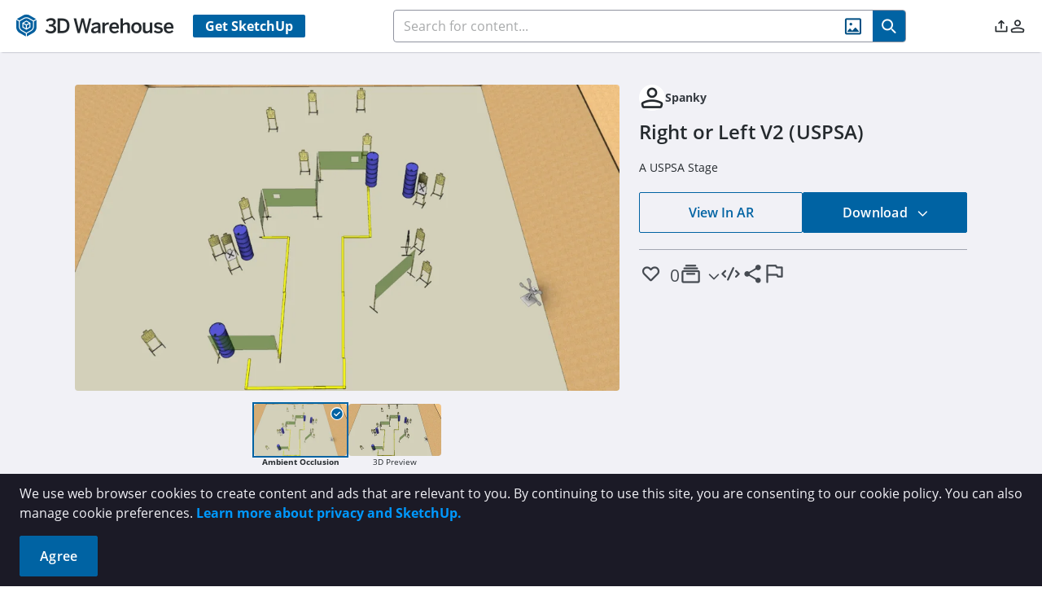

--- FILE ---
content_type: application/javascript
request_url: https://3dwarehouse.sketchup.com/assets/ModelDetails-DJb_lUrA.js
body_size: 25042
content:
import{f as le,b_ as Tt,aU as ue,W as We,V as Je,aZ as je,d as G,_ as Ee,bf as Ce,c as h,eb as Qt,ec as Xt,ed as Mt,ee as At,ef as ne,ck as ye,eg as Zt,eh as $t,aw as K,ei as lt,ej as en,ek as tn,Y as nn,e6 as on,el as an,a$ as sn,bM as rn,bF as Re,n as Lt,em as ln,en as cn,eo as dn,aK as un,aT as ce,z as xe,a1 as c,a2 as m,aV as f,ba as de,b7 as O,k as z,y as he,aW as T,b8 as Rt,cG as gn,bv as Fe,a4 as Y,a6 as oe,aX as _t,aY as ht,a_ as qe,cq as Ge,aI as Nt,aH as Bt,ep as _e,ac as pe,X as fn,w as Ke,eq as mn,er as _n,cX as Me,cO as Te,F as $,dM as hn,cp as vn,dN as bn,S as et,bp as yn,bg as Pe,es as En,c5 as Cn,et as pn,eu as wn,ev as Sn,ew as Dn,ex as In,c9 as Tn,A as Mn,a3 as se,b0 as An,a5 as Ln,az as Rn,aF as Nn,d1 as Bn,aA as ct,dT as kn,dq as On,ds as Pn,ey as Un,dU as Vn,cB as Fn,ez as pt,eA as xn,c1 as Gn,eB as Hn,cW as zn,eC as Ae,eD as Wn,eE as Jn,eF as jn,eG as tt,x as qn,eH as Kn}from"./group-home-C_geLIqf.js";import{r as Yn}from"./rendering-polling-DbrlOwDK.js";import{C as dt,u as Qn}from"./index-D09K_dKa.js";import{R as Xn,s as Zn,a as $n,n as eo,D as to}from"./number-localization-QfBvA_cw.js";import{D as no,a as oo}from"./DetailsPageProfile-D2NjP34l.js";import{A as ao}from"./ActionIconBar-DUb1cVya.js";import{A as io}from"./AboutBrand-CN2x7Kdh.js";import{r as nt,U as me,c as Le,a as so}from"./measurement-CR563qtR.js";import"./comments.api-CNWiCZkk.js";import"./radiobutton.esm-LcK7TdwF.js";import"./CreateCollectionModal-CbsVr3rF.js";import"./SaveToCollectionModal-DpLpxGtt.js";import"./UcmAnalyticsItemModal-CEZo60vf.js";import"./calendar.esm-x-gVXmoZ.js";import"./SocialLinkBar-CzVUHK70.js";const ro=le({__name:"ModelDetailsModelViewer",props:{data:{type:Object},isLoading:{type:Boolean,required:!0},renderingStatus:{type:String,required:!0},canConfigureLc:{type:Boolean,required:!0}},emits:["launchingLcGlue","showCta"],setup(o,{expose:n,emit:t}){const{warning:e}=Tt(),{strings:a,t:i}=ue(),s=We(),r=Je(),l=je(),d=G(""),g=G(!1),E=G(!1),_=G(null),u=Ee(Ce.MODEL_VIEWER_ACTIONS),y=Ee(Ce.CONFIGURE_LIVE_COMPONENT_IN_VIEWER),C=["lt","st"],p=o,b=t,L=W=>{W.data.message=="load-lc-complete"&&(E.value=!0,b("launchingLcGlue",!1))},A=()=>{var W;U(i(a.common.SIGN_IN_GENERIC_WARNING))||window.open(`/model/${(W=p.data)==null?void 0:W.id}`,"_blank")},w=(W="configure_button")=>{var B,H;const k=(B=p.data)==null?void 0:B.id,ie=(H=p.data)==null?void 0:H.title;if(Re.sendLiveComponentConfiguredEvent(k,ie,W),!p.canConfigureLc){g.value=!1,b("showCta");return}g.value=!0,b("launchingLcGlue",!0),Lt(()=>{_.value.contentWindow.postMessage({message:"relaunch-lcglue"},"*")})},P=()=>{U(i(a.common.SIGN_IN_VIEW_3D_WARNING))?g.value=!1:dn()?g.value=!0:e(i(a.modelDetails.WEBGL_NOT_SUPPORTED))},V=h(()=>{var k;const W=((k=p.data)==null?void 0:k.id)||"";return Qt(W,Xt.VIEWER)}),U=W=>{if(!Ee(Ce.NON_EDU_USER))return!1;const k=!r.isAuthenticated;return d.value=`${W}. ${i(a.common.WE_WILL_BRING_YOU_RIGHT_BACK)}`,j.value=k,k},j=G(!1),J=h(()=>{var W;return(W=p.data)!=null&&W.binaryNames?Mt(p.data.binaryNames,ne.THREE_D_PREVIEW,At.LARGE):null}),v=h(()=>{var W,k;return J.value?(k=(W=p.data)==null?void 0:W.binaries[J.value])==null?void 0:k.contentUrl:void 0}),I=h(()=>J.value?C.includes(J.value):!1),M=h(()=>s.screenSize<=ye.MOBILE),D=h(()=>Zt()),R=h(()=>$t()),S=h(()=>r.isAdmin&&p.renderingStatus!==K.JobStatus.Success&&p.renderingStatus!==lt.SuccessWithRerenderFail||!p.isLoading&&!v.value),N=h(()=>{var W;return((W=p.data)==null?void 0:W.creator.id)===r.$state.currentContext.id}),F=h(()=>D.value?i(a.modelDetails.GO_TO_APP_STORE):""),x=h(()=>!en()&&!tn()),q=h(()=>Z.value?(D.value||R.value)&&x.value:M.value),Z=h(()=>nn(on.SHOW_VIEW_IN_SU_VIEWER_BTN_BY_DEVICE)),ee=()=>{if(!U(i(a.common.SIGN_IN_GENERIC_WARNING))&&p.data){const W=un(p.data.binaryNames,"")||"";if(W){const ie=`https://mobile.sketchup.com/dPnL?deep_link_value=3dw_download&deep_link_sub1=${p.data.binaries[W].url}`;window.open(ie,"_blank")}else{const k=navigator.userAgent.match(/Mac/)?"https://apps.apple.com/us/app/sketchup/id796352563":"https://play.google.com/store/apps/details?id=com.trimble.buildings.sketchup&hl=en_US&gl=US&pli=1";window.open(k,"_blank")}}};l.query[an]&&w(),sn(()=>{window.addEventListener("message",L)}),rn(()=>{window.removeEventListener("message",L)}),n({configureLiveComponent:w,isConfiguring:E});const re={warning:e,strings:a,t:i,appStore:s,userStore:r,route:l,signInGuardMsg:d,showModelViewer:g,isConfiguring:E,iframeRef:_,allowModelViewerActions:u,allowConfigureLiveComponentInViewer:y,OLD_BINARIES:C,props:p,emit:b,handleIframeMessage:L,redirectToLiveComponent:A,configureLiveComponent:w,viewIn3d:P,appSketchupUrl:V,checkSignIn:U,showSignInGuard:j,binaryName:J,thumbnailSrc:v,isOldBinary:I,isMobileResolution:M,isMobile:D,isTablet:R,showRenderingMessage:S,isContentOwner:N,appStoreTooltip:F,isNotInClient:x,showOpenViewerBtn:q,showByDevice:Z,openAppViewer:ee,get CustomJobStatus(){return lt},SignInModal:ln,RenderingMessage:Xn,get P11_IFRAME_ID(){return cn}};return Object.defineProperty(re,"__isScriptSetup",{enumerable:!1,value:!0}),re}}),lo={class:"model-details-model-viewer","data-cy":"model-details-model-viewer"},co={key:0,class:"model-preview preview-background"},uo=["id","src"],go={key:0,class:"absolute top-1 left-2 text-sm"},fo=["src"],mo={key:3,class:"cover"},_o={key:0},ho={class:"flex flex-column align-center"},vo={class:"mb-2 text-center","data-cy":"model-details-model-viewer__live-component-unsupported_text"},bo={class:"unsupported-text"},yo={key:0,"data-cy":"lc-mobile-unsupported-text",class:"mb-3 text-center"},Eo={class:"unsupported-text mb-2"},Co={class:"unsupported-text"},po={key:1},wo={key:0,"data-cy":"model-details-model-viewer__view-in-3d-unsupported_text"},So={class:"w-full text-center p-3",tabindex:"1"},Do={key:1};function Io(o,n,t,e,a,i){const s=xe("hide"),r=xe("tooltip");return c(),m("div",lo,[e.showModelViewer?(c(),m("div",co,[f("iframe",{id:e.P11_IFRAME_ID,ref:"iframeRef",src:e.appSketchupUrl,allowfullscreen:"true",onmousewheel:""},null,8,uo)])):(c(),m("div",{key:1,class:de(["model-preview",e.showRenderingMessage?"":"preview-model dark:brightness-75"])},[t.renderingStatus===e.CustomJobStatus.SuccessWithRerenderFail&&e.userStore.isAdmin?(c(),m("div",go," Rerender Failed ")):O("",!0),e.thumbnailSrc?(c(),m("img",{key:1,class:de(["img",{old:e.isOldBinary}]),src:e.thumbnailSrc,"data-cy":"model-details-model-viewer__image"},null,10,fo)):O("",!0),e.showRenderingMessage?(c(),m("div",{key:2,class:de({"block aspect-[9/5]":!e.thumbnailSrc})},[z(e.RenderingMessage,{"thumbnail-available":!!e.thumbnailSrc,"rendering-status":t.renderingStatus,"is-content-owner":e.isContentOwner},null,8,["thumbnail-available","rendering-status","is-content-owner"])],2)):e.allowModelViewerActions?(c(),m("div",mo,[e.props.data?(c(),m("div",_o,[he((c(),m("div",ho,[he((c(),m("div",vo,[f("div",bo,T(e.t(e.strings.modelDetails.UNSUPPORTED_LIVE_COMPONENT)),1),f("button",{class:"btn-primary text-base py-3 px-6 mt-3","data-cy":"model-details-model-viewer__redirect_live_component_button",onClick:e.redirectToLiveComponent},T(e.t(e.strings.modelDetails.VIEW_LIVE_COMPONENT)),1)])),[[s,"useragent","deprecated"]]),e.isMobileResolution?(c(),m("div",yo,[f("div",Eo,T(e.t(e.strings.modelDetails.UNSUPPORTED_MOBILE_LC_CONFIGURE)),1),f("div",Co,T(e.t(e.strings.modelDetails.UNSUPPORTED_LIVE_COMPONENT)),1)])):e.allowConfigureLiveComponentInViewer?(c(),m("div",po,[f("button",{class:"btn-primary text-base py-3 px-6","data-cy":"model-details-model-viewer__live_component_button",onClick:n[0]||(n[0]=l=>e.configureLiveComponent("configure_button_preview"))},T(e.t(e.strings.modelDetails.VIEW_LIVE_COMPONENT)),1)])):O("",!0)])),[[s,{flagCategory:"element",item:e.props.data},"live-component"]]),he((c(),m("div",null,[e.showOpenViewerBtn?(c(),m("div",wo,[he((c(),m("div",So,[f("button",{class:"btn-app-store text-base py-3 px-6",onClick:e.openAppViewer},T(e.t(e.strings.modelDetails.OPEN_IN_VIEWER)),1)])),[[r,e.appStoreTooltip,void 0,{top:!0,focus:!0}]])])):(c(),m("div",Do,[f("button",{class:"btn-primary text-base py-3 px-6","data-cy":"model-details-model-viewer__view_3d_button",onClick:e.viewIn3d},T(e.t(e.strings.modelDetails.VIEW_IN_3D)),1)]))])),[[s,{flagCategory:"element",item:e.props.data},"live-component",{negate:!0}]])])):O("",!0)])):O("",!0)],2)),z(e.SignInModal,{visible:e.showSignInGuard,"onUpdate:visible":n[1]||(n[1]=l=>e.showSignInGuard=l),message:e.signInGuardMsg},null,8,["visible","message"])])}const To=ce(ro,[["render",Io],["__scopeId","data-v-5de21182"],["__file","/app/src/views/ModelDetails/ModelDetailsModelViewer.vue"]]);var ke={},Mo=function(){return typeof Promise=="function"&&Promise.prototype&&Promise.prototype.then},kt={},ae={};let vt;const Ao=[0,26,44,70,100,134,172,196,242,292,346,404,466,532,581,655,733,815,901,991,1085,1156,1258,1364,1474,1588,1706,1828,1921,2051,2185,2323,2465,2611,2761,2876,3034,3196,3362,3532,3706];ae.getSymbolSize=function(n){if(!n)throw new Error('"version" cannot be null or undefined');if(n<1||n>40)throw new Error('"version" should be in range from 1 to 40');return n*4+17};ae.getSymbolTotalCodewords=function(n){return Ao[n]};ae.getBCHDigit=function(o){let n=0;for(;o!==0;)n++,o>>>=1;return n};ae.setToSJISFunction=function(n){if(typeof n!="function")throw new Error('"toSJISFunc" is not a valid function.');vt=n};ae.isKanjiModeEnabled=function(){return typeof vt<"u"};ae.toSJIS=function(n){return vt(n)};var Ye={};(function(o){o.L={bit:1},o.M={bit:0},o.Q={bit:3},o.H={bit:2};function n(t){if(typeof t!="string")throw new Error("Param is not a string");switch(t.toLowerCase()){case"l":case"low":return o.L;case"m":case"medium":return o.M;case"q":case"quartile":return o.Q;case"h":case"high":return o.H;default:throw new Error("Unknown EC Level: "+t)}}o.isValid=function(e){return e&&typeof e.bit<"u"&&e.bit>=0&&e.bit<4},o.from=function(e,a){if(o.isValid(e))return e;try{return n(e)}catch{return a}}})(Ye);function Ot(){this.buffer=[],this.length=0}Ot.prototype={get:function(o){const n=Math.floor(o/8);return(this.buffer[n]>>>7-o%8&1)===1},put:function(o,n){for(let t=0;t<n;t++)this.putBit((o>>>n-t-1&1)===1)},getLengthInBits:function(){return this.length},putBit:function(o){const n=Math.floor(this.length/8);this.buffer.length<=n&&this.buffer.push(0),o&&(this.buffer[n]|=128>>>this.length%8),this.length++}};var Lo=Ot;function Oe(o){if(!o||o<1)throw new Error("BitMatrix size must be defined and greater than 0");this.size=o,this.data=new Uint8Array(o*o),this.reservedBit=new Uint8Array(o*o)}Oe.prototype.set=function(o,n,t,e){const a=o*this.size+n;this.data[a]=t,e&&(this.reservedBit[a]=!0)};Oe.prototype.get=function(o,n){return this.data[o*this.size+n]};Oe.prototype.xor=function(o,n,t){this.data[o*this.size+n]^=t};Oe.prototype.isReserved=function(o,n){return this.reservedBit[o*this.size+n]};var Ro=Oe,Pt={};(function(o){const n=ae.getSymbolSize;o.getRowColCoords=function(e){if(e===1)return[];const a=Math.floor(e/7)+2,i=n(e),s=i===145?26:Math.ceil((i-13)/(2*a-2))*2,r=[i-7];for(let l=1;l<a-1;l++)r[l]=r[l-1]-s;return r.push(6),r.reverse()},o.getPositions=function(e){const a=[],i=o.getRowColCoords(e),s=i.length;for(let r=0;r<s;r++)for(let l=0;l<s;l++)r===0&&l===0||r===0&&l===s-1||r===s-1&&l===0||a.push([i[r],i[l]]);return a}})(Pt);var Ut={};const No=ae.getSymbolSize,wt=7;Ut.getPositions=function(n){const t=No(n);return[[0,0],[t-wt,0],[0,t-wt]]};var Vt={};(function(o){o.Patterns={PATTERN000:0,PATTERN001:1,PATTERN010:2,PATTERN011:3,PATTERN100:4,PATTERN101:5,PATTERN110:6,PATTERN111:7};const n={N1:3,N2:3,N3:40,N4:10};o.isValid=function(a){return a!=null&&a!==""&&!isNaN(a)&&a>=0&&a<=7},o.from=function(a){return o.isValid(a)?parseInt(a,10):void 0},o.getPenaltyN1=function(a){const i=a.size;let s=0,r=0,l=0,d=null,g=null;for(let E=0;E<i;E++){r=l=0,d=g=null;for(let _=0;_<i;_++){let u=a.get(E,_);u===d?r++:(r>=5&&(s+=n.N1+(r-5)),d=u,r=1),u=a.get(_,E),u===g?l++:(l>=5&&(s+=n.N1+(l-5)),g=u,l=1)}r>=5&&(s+=n.N1+(r-5)),l>=5&&(s+=n.N1+(l-5))}return s},o.getPenaltyN2=function(a){const i=a.size;let s=0;for(let r=0;r<i-1;r++)for(let l=0;l<i-1;l++){const d=a.get(r,l)+a.get(r,l+1)+a.get(r+1,l)+a.get(r+1,l+1);(d===4||d===0)&&s++}return s*n.N2},o.getPenaltyN3=function(a){const i=a.size;let s=0,r=0,l=0;for(let d=0;d<i;d++){r=l=0;for(let g=0;g<i;g++)r=r<<1&2047|a.get(d,g),g>=10&&(r===1488||r===93)&&s++,l=l<<1&2047|a.get(g,d),g>=10&&(l===1488||l===93)&&s++}return s*n.N3},o.getPenaltyN4=function(a){let i=0;const s=a.data.length;for(let l=0;l<s;l++)i+=a.data[l];return Math.abs(Math.ceil(i*100/s/5)-10)*n.N4};function t(e,a,i){switch(e){case o.Patterns.PATTERN000:return(a+i)%2===0;case o.Patterns.PATTERN001:return a%2===0;case o.Patterns.PATTERN010:return i%3===0;case o.Patterns.PATTERN011:return(a+i)%3===0;case o.Patterns.PATTERN100:return(Math.floor(a/2)+Math.floor(i/3))%2===0;case o.Patterns.PATTERN101:return a*i%2+a*i%3===0;case o.Patterns.PATTERN110:return(a*i%2+a*i%3)%2===0;case o.Patterns.PATTERN111:return(a*i%3+(a+i)%2)%2===0;default:throw new Error("bad maskPattern:"+e)}}o.applyMask=function(a,i){const s=i.size;for(let r=0;r<s;r++)for(let l=0;l<s;l++)i.isReserved(l,r)||i.xor(l,r,t(a,l,r))},o.getBestMask=function(a,i){const s=Object.keys(o.Patterns).length;let r=0,l=1/0;for(let d=0;d<s;d++){i(d),o.applyMask(d,a);const g=o.getPenaltyN1(a)+o.getPenaltyN2(a)+o.getPenaltyN3(a)+o.getPenaltyN4(a);o.applyMask(d,a),g<l&&(l=g,r=d)}return r}})(Vt);var Qe={};const ve=Ye,Ue=[1,1,1,1,1,1,1,1,1,1,2,2,1,2,2,4,1,2,4,4,2,4,4,4,2,4,6,5,2,4,6,6,2,5,8,8,4,5,8,8,4,5,8,11,4,8,10,11,4,9,12,16,4,9,16,16,6,10,12,18,6,10,17,16,6,11,16,19,6,13,18,21,7,14,21,25,8,16,20,25,8,17,23,25,9,17,23,34,9,18,25,30,10,20,27,32,12,21,29,35,12,23,34,37,12,25,34,40,13,26,35,42,14,28,38,45,15,29,40,48,16,31,43,51,17,33,45,54,18,35,48,57,19,37,51,60,19,38,53,63,20,40,56,66,21,43,59,70,22,45,62,74,24,47,65,77,25,49,68,81],Ve=[7,10,13,17,10,16,22,28,15,26,36,44,20,36,52,64,26,48,72,88,36,64,96,112,40,72,108,130,48,88,132,156,60,110,160,192,72,130,192,224,80,150,224,264,96,176,260,308,104,198,288,352,120,216,320,384,132,240,360,432,144,280,408,480,168,308,448,532,180,338,504,588,196,364,546,650,224,416,600,700,224,442,644,750,252,476,690,816,270,504,750,900,300,560,810,960,312,588,870,1050,336,644,952,1110,360,700,1020,1200,390,728,1050,1260,420,784,1140,1350,450,812,1200,1440,480,868,1290,1530,510,924,1350,1620,540,980,1440,1710,570,1036,1530,1800,570,1064,1590,1890,600,1120,1680,1980,630,1204,1770,2100,660,1260,1860,2220,720,1316,1950,2310,750,1372,2040,2430];Qe.getBlocksCount=function(n,t){switch(t){case ve.L:return Ue[(n-1)*4+0];case ve.M:return Ue[(n-1)*4+1];case ve.Q:return Ue[(n-1)*4+2];case ve.H:return Ue[(n-1)*4+3];default:return}};Qe.getTotalCodewordsCount=function(n,t){switch(t){case ve.L:return Ve[(n-1)*4+0];case ve.M:return Ve[(n-1)*4+1];case ve.Q:return Ve[(n-1)*4+2];case ve.H:return Ve[(n-1)*4+3];default:return}};var Ft={},Xe={};const Ne=new Uint8Array(512),He=new Uint8Array(256);(function(){let n=1;for(let t=0;t<255;t++)Ne[t]=n,He[n]=t,n<<=1,n&256&&(n^=285);for(let t=255;t<512;t++)Ne[t]=Ne[t-255]})();Xe.log=function(n){if(n<1)throw new Error("log("+n+")");return He[n]};Xe.exp=function(n){return Ne[n]};Xe.mul=function(n,t){return n===0||t===0?0:Ne[He[n]+He[t]]};(function(o){const n=Xe;o.mul=function(e,a){const i=new Uint8Array(e.length+a.length-1);for(let s=0;s<e.length;s++)for(let r=0;r<a.length;r++)i[s+r]^=n.mul(e[s],a[r]);return i},o.mod=function(e,a){let i=new Uint8Array(e);for(;i.length-a.length>=0;){const s=i[0];for(let l=0;l<a.length;l++)i[l]^=n.mul(a[l],s);let r=0;for(;r<i.length&&i[r]===0;)r++;i=i.slice(r)}return i},o.generateECPolynomial=function(e){let a=new Uint8Array([1]);for(let i=0;i<e;i++)a=o.mul(a,new Uint8Array([1,n.exp(i)]));return a}})(Ft);const xt=Ft;function bt(o){this.genPoly=void 0,this.degree=o,this.degree&&this.initialize(this.degree)}bt.prototype.initialize=function(n){this.degree=n,this.genPoly=xt.generateECPolynomial(this.degree)};bt.prototype.encode=function(n){if(!this.genPoly)throw new Error("Encoder not initialized");const t=new Uint8Array(n.length+this.degree);t.set(n);const e=xt.mod(t,this.genPoly),a=this.degree-e.length;if(a>0){const i=new Uint8Array(this.degree);return i.set(e,a),i}return e};var Bo=bt,Gt={},be={},yt={};yt.isValid=function(n){return!isNaN(n)&&n>=1&&n<=40};var ge={};const Ht="[0-9]+",ko="[A-Z $%*+\\-./:]+";let Be="(?:[u3000-u303F]|[u3040-u309F]|[u30A0-u30FF]|[uFF00-uFFEF]|[u4E00-u9FAF]|[u2605-u2606]|[u2190-u2195]|u203B|[u2010u2015u2018u2019u2025u2026u201Cu201Du2225u2260]|[u0391-u0451]|[u00A7u00A8u00B1u00B4u00D7u00F7])+";Be=Be.replace(/u/g,"\\u");const Oo="(?:(?![A-Z0-9 $%*+\\-./:]|"+Be+`)(?:.|[\r
]))+`;ge.KANJI=new RegExp(Be,"g");ge.BYTE_KANJI=new RegExp("[^A-Z0-9 $%*+\\-./:]+","g");ge.BYTE=new RegExp(Oo,"g");ge.NUMERIC=new RegExp(Ht,"g");ge.ALPHANUMERIC=new RegExp(ko,"g");const Po=new RegExp("^"+Be+"$"),Uo=new RegExp("^"+Ht+"$"),Vo=new RegExp("^[A-Z0-9 $%*+\\-./:]+$");ge.testKanji=function(n){return Po.test(n)};ge.testNumeric=function(n){return Uo.test(n)};ge.testAlphanumeric=function(n){return Vo.test(n)};(function(o){const n=yt,t=ge;o.NUMERIC={id:"Numeric",bit:1,ccBits:[10,12,14]},o.ALPHANUMERIC={id:"Alphanumeric",bit:2,ccBits:[9,11,13]},o.BYTE={id:"Byte",bit:4,ccBits:[8,16,16]},o.KANJI={id:"Kanji",bit:8,ccBits:[8,10,12]},o.MIXED={bit:-1},o.getCharCountIndicator=function(i,s){if(!i.ccBits)throw new Error("Invalid mode: "+i);if(!n.isValid(s))throw new Error("Invalid version: "+s);return s>=1&&s<10?i.ccBits[0]:s<27?i.ccBits[1]:i.ccBits[2]},o.getBestModeForData=function(i){return t.testNumeric(i)?o.NUMERIC:t.testAlphanumeric(i)?o.ALPHANUMERIC:t.testKanji(i)?o.KANJI:o.BYTE},o.toString=function(i){if(i&&i.id)return i.id;throw new Error("Invalid mode")},o.isValid=function(i){return i&&i.bit&&i.ccBits};function e(a){if(typeof a!="string")throw new Error("Param is not a string");switch(a.toLowerCase()){case"numeric":return o.NUMERIC;case"alphanumeric":return o.ALPHANUMERIC;case"kanji":return o.KANJI;case"byte":return o.BYTE;default:throw new Error("Unknown mode: "+a)}}o.from=function(i,s){if(o.isValid(i))return i;try{return e(i)}catch{return s}}})(be);(function(o){const n=ae,t=Qe,e=Ye,a=be,i=yt,s=7973,r=n.getBCHDigit(s);function l(_,u,y){for(let C=1;C<=40;C++)if(u<=o.getCapacity(C,y,_))return C}function d(_,u){return a.getCharCountIndicator(_,u)+4}function g(_,u){let y=0;return _.forEach(function(C){const p=d(C.mode,u);y+=p+C.getBitsLength()}),y}function E(_,u){for(let y=1;y<=40;y++)if(g(_,y)<=o.getCapacity(y,u,a.MIXED))return y}o.from=function(u,y){return i.isValid(u)?parseInt(u,10):y},o.getCapacity=function(u,y,C){if(!i.isValid(u))throw new Error("Invalid QR Code version");typeof C>"u"&&(C=a.BYTE);const p=n.getSymbolTotalCodewords(u),b=t.getTotalCodewordsCount(u,y),L=(p-b)*8;if(C===a.MIXED)return L;const A=L-d(C,u);switch(C){case a.NUMERIC:return Math.floor(A/10*3);case a.ALPHANUMERIC:return Math.floor(A/11*2);case a.KANJI:return Math.floor(A/13);case a.BYTE:default:return Math.floor(A/8)}},o.getBestVersionForData=function(u,y){let C;const p=e.from(y,e.M);if(Array.isArray(u)){if(u.length>1)return E(u,p);if(u.length===0)return 1;C=u[0]}else C=u;return l(C.mode,C.getLength(),p)},o.getEncodedBits=function(u){if(!i.isValid(u)||u<7)throw new Error("Invalid QR Code version");let y=u<<12;for(;n.getBCHDigit(y)-r>=0;)y^=s<<n.getBCHDigit(y)-r;return u<<12|y}})(Gt);var zt={};const ut=ae,Wt=1335,Fo=21522,St=ut.getBCHDigit(Wt);zt.getEncodedBits=function(n,t){const e=n.bit<<3|t;let a=e<<10;for(;ut.getBCHDigit(a)-St>=0;)a^=Wt<<ut.getBCHDigit(a)-St;return(e<<10|a)^Fo};var Jt={};const xo=be;function we(o){this.mode=xo.NUMERIC,this.data=o.toString()}we.getBitsLength=function(n){return 10*Math.floor(n/3)+(n%3?n%3*3+1:0)};we.prototype.getLength=function(){return this.data.length};we.prototype.getBitsLength=function(){return we.getBitsLength(this.data.length)};we.prototype.write=function(n){let t,e,a;for(t=0;t+3<=this.data.length;t+=3)e=this.data.substr(t,3),a=parseInt(e,10),n.put(a,10);const i=this.data.length-t;i>0&&(e=this.data.substr(t),a=parseInt(e,10),n.put(a,i*3+1))};var Go=we;const Ho=be,ot=["0","1","2","3","4","5","6","7","8","9","A","B","C","D","E","F","G","H","I","J","K","L","M","N","O","P","Q","R","S","T","U","V","W","X","Y","Z"," ","$","%","*","+","-",".","/",":"];function Se(o){this.mode=Ho.ALPHANUMERIC,this.data=o}Se.getBitsLength=function(n){return 11*Math.floor(n/2)+6*(n%2)};Se.prototype.getLength=function(){return this.data.length};Se.prototype.getBitsLength=function(){return Se.getBitsLength(this.data.length)};Se.prototype.write=function(n){let t;for(t=0;t+2<=this.data.length;t+=2){let e=ot.indexOf(this.data[t])*45;e+=ot.indexOf(this.data[t+1]),n.put(e,11)}this.data.length%2&&n.put(ot.indexOf(this.data[t]),6)};var zo=Se;const Wo=be;function De(o){this.mode=Wo.BYTE,typeof o=="string"?this.data=new TextEncoder().encode(o):this.data=new Uint8Array(o)}De.getBitsLength=function(n){return n*8};De.prototype.getLength=function(){return this.data.length};De.prototype.getBitsLength=function(){return De.getBitsLength(this.data.length)};De.prototype.write=function(o){for(let n=0,t=this.data.length;n<t;n++)o.put(this.data[n],8)};var Jo=De;const jo=be,qo=ae;function Ie(o){this.mode=jo.KANJI,this.data=o}Ie.getBitsLength=function(n){return n*13};Ie.prototype.getLength=function(){return this.data.length};Ie.prototype.getBitsLength=function(){return Ie.getBitsLength(this.data.length)};Ie.prototype.write=function(o){let n;for(n=0;n<this.data.length;n++){let t=qo.toSJIS(this.data[n]);if(t>=33088&&t<=40956)t-=33088;else if(t>=57408&&t<=60351)t-=49472;else throw new Error("Invalid SJIS character: "+this.data[n]+`
Make sure your charset is UTF-8`);t=(t>>>8&255)*192+(t&255),o.put(t,13)}};var Ko=Ie,jt={exports:{}};(function(o){var n={single_source_shortest_paths:function(t,e,a){var i={},s={};s[e]=0;var r=n.PriorityQueue.make();r.push(e,0);for(var l,d,g,E,_,u,y,C,p;!r.empty();){l=r.pop(),d=l.value,E=l.cost,_=t[d]||{};for(g in _)_.hasOwnProperty(g)&&(u=_[g],y=E+u,C=s[g],p=typeof s[g]>"u",(p||C>y)&&(s[g]=y,r.push(g,y),i[g]=d))}if(typeof a<"u"&&typeof s[a]>"u"){var b=["Could not find a path from ",e," to ",a,"."].join("");throw new Error(b)}return i},extract_shortest_path_from_predecessor_list:function(t,e){for(var a=[],i=e;i;)a.push(i),t[i],i=t[i];return a.reverse(),a},find_path:function(t,e,a){var i=n.single_source_shortest_paths(t,e,a);return n.extract_shortest_path_from_predecessor_list(i,a)},PriorityQueue:{make:function(t){var e=n.PriorityQueue,a={},i;t=t||{};for(i in e)e.hasOwnProperty(i)&&(a[i]=e[i]);return a.queue=[],a.sorter=t.sorter||e.default_sorter,a},default_sorter:function(t,e){return t.cost-e.cost},push:function(t,e){var a={value:t,cost:e};this.queue.push(a),this.queue.sort(this.sorter)},pop:function(){return this.queue.shift()},empty:function(){return this.queue.length===0}}};o.exports=n})(jt);var Yo=jt.exports;(function(o){const n=be,t=Go,e=zo,a=Jo,i=Ko,s=ge,r=ae,l=Yo;function d(b){return unescape(encodeURIComponent(b)).length}function g(b,L,A){const w=[];let P;for(;(P=b.exec(A))!==null;)w.push({data:P[0],index:P.index,mode:L,length:P[0].length});return w}function E(b){const L=g(s.NUMERIC,n.NUMERIC,b),A=g(s.ALPHANUMERIC,n.ALPHANUMERIC,b);let w,P;return r.isKanjiModeEnabled()?(w=g(s.BYTE,n.BYTE,b),P=g(s.KANJI,n.KANJI,b)):(w=g(s.BYTE_KANJI,n.BYTE,b),P=[]),L.concat(A,w,P).sort(function(U,j){return U.index-j.index}).map(function(U){return{data:U.data,mode:U.mode,length:U.length}})}function _(b,L){switch(L){case n.NUMERIC:return t.getBitsLength(b);case n.ALPHANUMERIC:return e.getBitsLength(b);case n.KANJI:return i.getBitsLength(b);case n.BYTE:return a.getBitsLength(b)}}function u(b){return b.reduce(function(L,A){const w=L.length-1>=0?L[L.length-1]:null;return w&&w.mode===A.mode?(L[L.length-1].data+=A.data,L):(L.push(A),L)},[])}function y(b){const L=[];for(let A=0;A<b.length;A++){const w=b[A];switch(w.mode){case n.NUMERIC:L.push([w,{data:w.data,mode:n.ALPHANUMERIC,length:w.length},{data:w.data,mode:n.BYTE,length:w.length}]);break;case n.ALPHANUMERIC:L.push([w,{data:w.data,mode:n.BYTE,length:w.length}]);break;case n.KANJI:L.push([w,{data:w.data,mode:n.BYTE,length:d(w.data)}]);break;case n.BYTE:L.push([{data:w.data,mode:n.BYTE,length:d(w.data)}])}}return L}function C(b,L){const A={},w={start:{}};let P=["start"];for(let V=0;V<b.length;V++){const U=b[V],j=[];for(let J=0;J<U.length;J++){const v=U[J],I=""+V+J;j.push(I),A[I]={node:v,lastCount:0},w[I]={};for(let M=0;M<P.length;M++){const D=P[M];A[D]&&A[D].node.mode===v.mode?(w[D][I]=_(A[D].lastCount+v.length,v.mode)-_(A[D].lastCount,v.mode),A[D].lastCount+=v.length):(A[D]&&(A[D].lastCount=v.length),w[D][I]=_(v.length,v.mode)+4+n.getCharCountIndicator(v.mode,L))}}P=j}for(let V=0;V<P.length;V++)w[P[V]].end=0;return{map:w,table:A}}function p(b,L){let A;const w=n.getBestModeForData(b);if(A=n.from(L,w),A!==n.BYTE&&A.bit<w.bit)throw new Error('"'+b+'" cannot be encoded with mode '+n.toString(A)+`.
 Suggested mode is: `+n.toString(w));switch(A===n.KANJI&&!r.isKanjiModeEnabled()&&(A=n.BYTE),A){case n.NUMERIC:return new t(b);case n.ALPHANUMERIC:return new e(b);case n.KANJI:return new i(b);case n.BYTE:return new a(b)}}o.fromArray=function(L){return L.reduce(function(A,w){return typeof w=="string"?A.push(p(w,null)):w.data&&A.push(p(w.data,w.mode)),A},[])},o.fromString=function(L,A){const w=E(L,r.isKanjiModeEnabled()),P=y(w),V=C(P,A),U=l.find_path(V.map,"start","end"),j=[];for(let J=1;J<U.length-1;J++)j.push(V.table[U[J]].node);return o.fromArray(u(j))},o.rawSplit=function(L){return o.fromArray(E(L,r.isKanjiModeEnabled()))}})(Jt);const Ze=ae,at=Ye,Qo=Lo,Xo=Ro,Zo=Pt,$o=Ut,gt=Vt,ft=Qe,ea=Bo,ze=Gt,ta=zt,na=be,it=Jt;function oa(o,n){const t=o.size,e=$o.getPositions(n);for(let a=0;a<e.length;a++){const i=e[a][0],s=e[a][1];for(let r=-1;r<=7;r++)if(!(i+r<=-1||t<=i+r))for(let l=-1;l<=7;l++)s+l<=-1||t<=s+l||(r>=0&&r<=6&&(l===0||l===6)||l>=0&&l<=6&&(r===0||r===6)||r>=2&&r<=4&&l>=2&&l<=4?o.set(i+r,s+l,!0,!0):o.set(i+r,s+l,!1,!0))}}function aa(o){const n=o.size;for(let t=8;t<n-8;t++){const e=t%2===0;o.set(t,6,e,!0),o.set(6,t,e,!0)}}function ia(o,n){const t=Zo.getPositions(n);for(let e=0;e<t.length;e++){const a=t[e][0],i=t[e][1];for(let s=-2;s<=2;s++)for(let r=-2;r<=2;r++)s===-2||s===2||r===-2||r===2||s===0&&r===0?o.set(a+s,i+r,!0,!0):o.set(a+s,i+r,!1,!0)}}function sa(o,n){const t=o.size,e=ze.getEncodedBits(n);let a,i,s;for(let r=0;r<18;r++)a=Math.floor(r/3),i=r%3+t-8-3,s=(e>>r&1)===1,o.set(a,i,s,!0),o.set(i,a,s,!0)}function st(o,n,t){const e=o.size,a=ta.getEncodedBits(n,t);let i,s;for(i=0;i<15;i++)s=(a>>i&1)===1,i<6?o.set(i,8,s,!0):i<8?o.set(i+1,8,s,!0):o.set(e-15+i,8,s,!0),i<8?o.set(8,e-i-1,s,!0):i<9?o.set(8,15-i-1+1,s,!0):o.set(8,15-i-1,s,!0);o.set(e-8,8,1,!0)}function ra(o,n){const t=o.size;let e=-1,a=t-1,i=7,s=0;for(let r=t-1;r>0;r-=2)for(r===6&&r--;;){for(let l=0;l<2;l++)if(!o.isReserved(a,r-l)){let d=!1;s<n.length&&(d=(n[s]>>>i&1)===1),o.set(a,r-l,d),i--,i===-1&&(s++,i=7)}if(a+=e,a<0||t<=a){a-=e,e=-e;break}}}function la(o,n,t){const e=new Qo;t.forEach(function(l){e.put(l.mode.bit,4),e.put(l.getLength(),na.getCharCountIndicator(l.mode,o)),l.write(e)});const a=Ze.getSymbolTotalCodewords(o),i=ft.getTotalCodewordsCount(o,n),s=(a-i)*8;for(e.getLengthInBits()+4<=s&&e.put(0,4);e.getLengthInBits()%8!==0;)e.putBit(0);const r=(s-e.getLengthInBits())/8;for(let l=0;l<r;l++)e.put(l%2?17:236,8);return ca(e,o,n)}function ca(o,n,t){const e=Ze.getSymbolTotalCodewords(n),a=ft.getTotalCodewordsCount(n,t),i=e-a,s=ft.getBlocksCount(n,t),r=e%s,l=s-r,d=Math.floor(e/s),g=Math.floor(i/s),E=g+1,_=d-g,u=new ea(_);let y=0;const C=new Array(s),p=new Array(s);let b=0;const L=new Uint8Array(o.buffer);for(let U=0;U<s;U++){const j=U<l?g:E;C[U]=L.slice(y,y+j),p[U]=u.encode(C[U]),y+=j,b=Math.max(b,j)}const A=new Uint8Array(e);let w=0,P,V;for(P=0;P<b;P++)for(V=0;V<s;V++)P<C[V].length&&(A[w++]=C[V][P]);for(P=0;P<_;P++)for(V=0;V<s;V++)A[w++]=p[V][P];return A}function da(o,n,t,e){let a;if(Array.isArray(o))a=it.fromArray(o);else if(typeof o=="string"){let d=n;if(!d){const g=it.rawSplit(o);d=ze.getBestVersionForData(g,t)}a=it.fromString(o,d||40)}else throw new Error("Invalid data");const i=ze.getBestVersionForData(a,t);if(!i)throw new Error("The amount of data is too big to be stored in a QR Code");if(!n)n=i;else if(n<i)throw new Error(`
The chosen QR Code version cannot contain this amount of data.
Minimum version required to store current data is: `+i+`.
`);const s=la(n,t,a),r=Ze.getSymbolSize(n),l=new Xo(r);return oa(l,n),aa(l),ia(l,n),st(l,t,0),n>=7&&sa(l,n),ra(l,s),isNaN(e)&&(e=gt.getBestMask(l,st.bind(null,l,t))),gt.applyMask(e,l),st(l,t,e),{modules:l,version:n,errorCorrectionLevel:t,maskPattern:e,segments:a}}kt.create=function(n,t){if(typeof n>"u"||n==="")throw new Error("No input text");let e=at.M,a,i;return typeof t<"u"&&(e=at.from(t.errorCorrectionLevel,at.M),a=ze.from(t.version),i=gt.from(t.maskPattern),t.toSJISFunc&&Ze.setToSJISFunction(t.toSJISFunc)),da(n,a,e,i)};var qt={},Et={};(function(o){function n(t){if(typeof t=="number"&&(t=t.toString()),typeof t!="string")throw new Error("Color should be defined as hex string");let e=t.slice().replace("#","").split("");if(e.length<3||e.length===5||e.length>8)throw new Error("Invalid hex color: "+t);(e.length===3||e.length===4)&&(e=Array.prototype.concat.apply([],e.map(function(i){return[i,i]}))),e.length===6&&e.push("F","F");const a=parseInt(e.join(""),16);return{r:a>>24&255,g:a>>16&255,b:a>>8&255,a:a&255,hex:"#"+e.slice(0,6).join("")}}o.getOptions=function(e){e||(e={}),e.color||(e.color={});const a=typeof e.margin>"u"||e.margin===null||e.margin<0?4:e.margin,i=e.width&&e.width>=21?e.width:void 0,s=e.scale||4;return{width:i,scale:i?4:s,margin:a,color:{dark:n(e.color.dark||"#000000ff"),light:n(e.color.light||"#ffffffff")},type:e.type,rendererOpts:e.rendererOpts||{}}},o.getScale=function(e,a){return a.width&&a.width>=e+a.margin*2?a.width/(e+a.margin*2):a.scale},o.getImageWidth=function(e,a){const i=o.getScale(e,a);return Math.floor((e+a.margin*2)*i)},o.qrToImageData=function(e,a,i){const s=a.modules.size,r=a.modules.data,l=o.getScale(s,i),d=Math.floor((s+i.margin*2)*l),g=i.margin*l,E=[i.color.light,i.color.dark];for(let _=0;_<d;_++)for(let u=0;u<d;u++){let y=(_*d+u)*4,C=i.color.light;if(_>=g&&u>=g&&_<d-g&&u<d-g){const p=Math.floor((_-g)/l),b=Math.floor((u-g)/l);C=E[r[p*s+b]?1:0]}e[y++]=C.r,e[y++]=C.g,e[y++]=C.b,e[y]=C.a}}})(Et);(function(o){const n=Et;function t(a,i,s){a.clearRect(0,0,i.width,i.height),i.style||(i.style={}),i.height=s,i.width=s,i.style.height=s+"px",i.style.width=s+"px"}function e(){try{return document.createElement("canvas")}catch{throw new Error("You need to specify a canvas element")}}o.render=function(i,s,r){let l=r,d=s;typeof l>"u"&&(!s||!s.getContext)&&(l=s,s=void 0),s||(d=e()),l=n.getOptions(l);const g=n.getImageWidth(i.modules.size,l),E=d.getContext("2d"),_=E.createImageData(g,g);return n.qrToImageData(_.data,i,l),t(E,d,g),E.putImageData(_,0,0),d},o.renderToDataURL=function(i,s,r){let l=r;typeof l>"u"&&(!s||!s.getContext)&&(l=s,s=void 0),l||(l={});const d=o.render(i,s,l),g=l.type||"image/png",E=l.rendererOpts||{};return d.toDataURL(g,E.quality)}})(qt);var Kt={};const ua=Et;function Dt(o,n){const t=o.a/255,e=n+'="'+o.hex+'"';return t<1?e+" "+n+'-opacity="'+t.toFixed(2).slice(1)+'"':e}function rt(o,n,t){let e=o+n;return typeof t<"u"&&(e+=" "+t),e}function ga(o,n,t){let e="",a=0,i=!1,s=0;for(let r=0;r<o.length;r++){const l=Math.floor(r%n),d=Math.floor(r/n);!l&&!i&&(i=!0),o[r]?(s++,r>0&&l>0&&o[r-1]||(e+=i?rt("M",l+t,.5+d+t):rt("m",a,0),a=0,i=!1),l+1<n&&o[r+1]||(e+=rt("h",s),s=0)):a++}return e}Kt.render=function(n,t,e){const a=ua.getOptions(t),i=n.modules.size,s=n.modules.data,r=i+a.margin*2,l=a.color.light.a?"<path "+Dt(a.color.light,"fill")+' d="M0 0h'+r+"v"+r+'H0z"/>':"",d="<path "+Dt(a.color.dark,"stroke")+' d="'+ga(s,i,a.margin)+'"/>',g='viewBox="0 0 '+r+" "+r+'"',_='<svg xmlns="http://www.w3.org/2000/svg" '+(a.width?'width="'+a.width+'" height="'+a.width+'" ':"")+g+' shape-rendering="crispEdges">'+l+d+`</svg>
`;return typeof e=="function"&&e(null,_),_};const fa=Mo,mt=kt,Yt=qt,ma=Kt;function Ct(o,n,t,e,a){const i=[].slice.call(arguments,1),s=i.length,r=typeof i[s-1]=="function";if(!r&&!fa())throw new Error("Callback required as last argument");if(r){if(s<2)throw new Error("Too few arguments provided");s===2?(a=t,t=n,n=e=void 0):s===3&&(n.getContext&&typeof a>"u"?(a=e,e=void 0):(a=e,e=t,t=n,n=void 0))}else{if(s<1)throw new Error("Too few arguments provided");return s===1?(t=n,n=e=void 0):s===2&&!n.getContext&&(e=t,t=n,n=void 0),new Promise(function(l,d){try{const g=mt.create(t,e);l(o(g,n,e))}catch(g){d(g)}})}try{const l=mt.create(t,e);a(null,o(l,n,e))}catch(l){a(l)}}ke.create=mt.create;ke.toCanvas=Ct.bind(null,Yt.render);ke.toDataURL=Ct.bind(null,Yt.renderToDataURL);ke.toString=Ct.bind(null,function(o,n,t){return ma.render(o,t)});const _a="https://blog.sketchup.com/article/3d-warehouse-ar-view-see-your-models-in-a-whole-new-dimension",ha=le({__name:"ArQrCodeModal",props:{visible:{type:Boolean,required:!0},arViewUrl:{type:String,required:!0}},emits:["update:visible"],setup(o,{expose:n,emit:t}){n();const e=o,{strings:a,t:i}=ue(),{failure:s}=Tt(),r=t,l=G(""),d=G(!0),g=h({get:()=>e.visible,set:u=>{r("update:visible",u)}}),_={LEARN_MORE_ARTICLE_LINK:_a,props:e,strings:a,t:i,failure:s,emit:r,errorMessage:l,isLoading:d,isActive:g,generateQRCode:async()=>{try{const u=document.getElementById("canvas");ke.toCanvas(u,e.arViewUrl,{width:300,margin:4},y=>{if(y)throw new Error(y)})}catch(u){l.value=i(a.modelDetails.QR_CODE_GENERATION_FAILURE),s(l.value),Fe(u)}finally{d.value=!1}},WhModal:Rt,Loading:gn};return Object.defineProperty(_,"__isScriptSetup",{enumerable:!1,value:!0}),_}}),va=o=>(_t("data-v-1c258a1f"),o=o(),ht(),o),ba={key:0,class:"err-container flex items-center justify-center gap-4 min-h-[6.4rem]"},ya=va(()=>f("i",{class:"wh wh-toast-icon-ahh text-2xl text-red-500 dark:text-red-300"},null,-1)),Ea={class:"text-lg text-red-500 dark:text-red-300"},Ca={key:1,class:"flex flex-col"},pa={class:"pt-0","data-cy":"qr-modal__instructions"},wa={class:"m-auto"},Sa={class:"text-sm","data-cy":"qr-modal__supported-devices"};function Da(o,n,t,e,a,i){return c(),Y(e.WhModal,{visible:e.isActive,"onUpdate:visible":n[0]||(n[0]=s=>e.isActive=s),title:e.t(e.strings.modelDetails.SCAN_TO_VIEW_AR),"dismissable-mask":!0,"data-cy":"ar-view-qr-code-modal",class:"w-[38.625rem]",onShow:e.generateQRCode},{default:oe(()=>[e.errorMessage?(c(),m("div",ba,[ya,f("div",Ea,T(e.errorMessage),1)])):(c(),m("div",Ca,[f("p",pa,T(e.t(e.strings.modelDetails.AR_VIEW_INSTRUCTIONS)),1),f("div",wa,[e.isLoading?(c(),Y(e.Loading,{key:0})):O("",!0),f("canvas",{id:"canvas",class:de({hidden:e.isLoading}),"data-cy":"qr-modal__qr-code"},null,2)]),f("p",Sa,T(e.t(e.strings.modelDetails.AR_VIEW_SUPPORTED_DEVICES)),1),f("a",{href:e.LEARN_MORE_ARTICLE_LINK,class:"text-blue-400 dark:text-blue-410 text-sm","data-cy":"qr-modal__learn-more-link"},T(e.t(e.strings.modelDetails.AR_VIEW_LEARN_MORE)),1)]))]),_:1},8,["visible","title"])}const Ia=ce(ha,[["render",Da],["__scopeId","data-v-1c258a1f"],["__file","/app/src/components/modals/ArQrCodeModal.vue"]]);function Ta(o){if(o==null||o=="")return!0;const n="Errors: ",t=o.indexOf(n);return+o.slice(t)[n.length]===0}const It=35e4,Ma=le({__name:"ModelDetailsButtons",props:{data:{type:Object},launchingLcGlue:{type:Boolean,required:!0},isLiveComponentConfigured:{type:Boolean,default:!1},renderingStatus:{type:String,required:!0}},emits:["configureLiveComponent"],setup(o,{expose:n,emit:t}){n();const e=o,a=t,i=35*mn,{strings:s,t:r}=ue(),l=We(),d=qe(),g=G(!1),E=G(!1),_=h(()=>e.renderingStatus===K.JobStatus.Success||e.renderingStatus===lt.SuccessWithRerenderFail),u=h(()=>!!(e.launchingLcGlue||[K.JobStatus.InProgress,K.JobStatus.NotStarted].includes(e.renderingStatus))),y=h(()=>{var S,N,F,x;return((x=(F=(N=(S=e.data)==null?void 0:S.attributes)==null?void 0:N.skp)==null?void 0:F.polygons)==null?void 0:x.value)||0}),C=h(()=>Ge(e.data,"attributes.3dw.sketchupPBR.value",!1)),p=h(()=>e.launchingLcGlue?r(s.modelDetails.LC_CONFIGURING_TOOLTIP):[K.JobStatus.InProgress,K.JobStatus.NotStarted].includes(e.renderingStatus)?r(s.modelDetails.RENDERING_DOWNLOAD_DISABLED):""),b=h(()=>{var S,N,F,x,q,Z,ee;return(N=e.data)!=null&&N.binaryNames.includes((S=K.BinaryType)==null?void 0:S.Gltf_Binary)?(x=(F=e.data)==null?void 0:F.binaries[K.BinaryType.Gltf_Binary])==null?void 0:x.fileSize:(q=e.data)!=null&&q.binaryNames.includes(K.BinaryType.Usdz)?(ee=(Z=e.data)==null?void 0:Z.binaries[K.BinaryType.Usdz])==null?void 0:ee.fileSize:0}),L=h(()=>Nt(e.data,Bt.DETAILS)),A=h(()=>{var N;const S={visibility:_e.VISIBLE};return J.value?S.visibility=_e.HIDDEN:[K.JobStatus.InProgress,K.JobStatus.NotStarted].includes(e.renderingStatus)?(S.visibility=_e.DISABLED,S.tooltip=r(s.modelDetails.RENDERING_AR_VIEW_DISABLED)):e.renderingStatus===K.JobStatus.Failure?(S.visibility=_e.DISABLED,S.tooltip=r(s.modelDetails.RENDERING_FAILURE_AR_VIEW_DISABLED)):(N=e.data)!=null&&N.isPrivate?(S.visibility=_e.DISABLED,S.tooltip=r(s.modelDetails.AR_VIEW_DISABLED_FOR_PRIVATE_MODELS)):y.value>It||b.value>i?(S.visibility=_e.DISABLED,S.tooltip=r(s.modelDetails.AR_VIEW_DISABLED_FOR_LARGE_MODELS)):(!U.value||!j.value)&&(S.visibility=_e.DISABLED,S.tooltip=r(s.modelDetails.AR_VIEW_DISABLED_FOR_FILE_ERROR)),S}),w=h(()=>{var S;return`${window.location.origin}/${pe.AR_VIEWER}/${(S=e.data)==null?void 0:S.id}`}),P=h(()=>J.value&&!l.isClient&&!E.value),V=()=>{var N,F,x;const S=(F=(N=l.userAgentInfo)==null?void 0:N.device)==null?void 0:F.type;if(S==="mobile"||S==="tablet"){d.push({name:pe.AR_VIEWER,params:{id:(x=e.data)==null?void 0:x.id}});return}g.value=!0,Re.sendARButtonClickedEvent(L.value)},U=h(()=>{var S,N,F,x;return!!((N=(S=e.data)==null?void 0:S.binaryNames)!=null&&N.includes(K.BinaryType.Gltf_Binary))||!!((x=(F=e.data)==null?void 0:F.binaryNames)!=null&&x.includes(K.BinaryType.Usdz))}),j=h(()=>{var N,F,x;let S="";if((N=e.data)!=null&&N.attributes){const q=(F=e.data)==null?void 0:F.attributes[fn];q&&(q!=null&&q.gltfError)&&(S=(x=q==null?void 0:q.gltfError)==null?void 0:x.value)}return Ta(S)}),J=h(()=>new dt().isLiveComponent(e.data)),v=h(()=>l.screenSize<=ye.MOBILE),I=h(()=>v.value?r(s.modelDetails.UNSUPPORTED_MOBILE_LC_CONFIGURE):""),M=h(()=>v.value||e.launchingLcGlue||e.isLiveComponentConfigured),D=()=>{a("configureLiveComponent")};Ke(()=>v.value,()=>{E.value=!0,Lt(()=>{E.value=!1})});const R={props:e,emit:a,AR_POLYGON_LIMIT:It,AR_FILE_SIZE_LIMIT:i,strings:s,t:r,appStore:l,router:d,showQrCodeModal:g,configureBtnIsRefreshing:E,isJobSuccess:_,disableDownloadButton:u,polygonCount:y,isSketchupPBR:C,downloadButtonTooltip:p,fileSizeCount:b,downloadData:L,arButtonSettings:A,arViewUrl:w,showConfigureButton:P,handleArButtonClick:V,hasValidArFile:U,gltfBinaryValid:j,isLiveComponent:J,isMobile:v,disabledConfigTooltip:I,disableConfigButton:M,configureLiveComponent:D,DownloadButton:_n,ArQrCodeModal:Ia,get EButtonVisibility(){return _e}};return Object.defineProperty(R,"__isScriptSetup",{enumerable:!1,value:!0}),R}}),Aa={class:"flex justify-end","data-cy":"model-details-buttons"},La={class:"flex gap-5 w-full"},Ra={key:0,class:"w-full","data-cy":"model-details-wrapper__view_ar"},Na=["disabled"],Ba={key:1,class:"w-full","data-cy":"model-details-wrapper__configure",tabindex:"1"},ka=["disabled"];function Oa(o,n,t,e,a,i){const s=xe("tooltip");return c(),m("div",Aa,[f("div",La,[e.arButtonSettings.visibility!==e.EButtonVisibility.HIDDEN?he((c(),m("div",Ra,[f("button",{disabled:e.arButtonSettings.visibility===e.EButtonVisibility.DISABLED,class:"btn-primary-outlined btn flex-auto","data-cy":"model-details-button__view_ar",onClick:e.handleArButtonClick},T(e.t(e.strings.modelDetails.VIEW_IN_AR)),9,Na)])),[[s,e.arButtonSettings.tooltip,void 0,{bottom:!0}]]):e.showConfigureButton?he((c(),m("div",Ba,[f("button",{disabled:e.disableConfigButton,class:"btn-primary-outlined btn","data-cy":"model-details-button-configure",onClick:e.configureLiveComponent},T(e.t(e.strings.modelDetails.CONFIGURE)),9,ka)])),[[s,e.disabledConfigTooltip,void 0,{top:!0,focus:!0}]]):O("",!0),z(e.DownloadButton,{data:e.downloadData,disabled:e.disableDownloadButton,"is-icon":!1,"is-live-component":e.isLiveComponent,"is-live-component-configured":t.isLiveComponentConfigured,tooltip:e.downloadButtonTooltip,"open-material-viewer":e.isSketchupPBR},null,8,["data","disabled","is-live-component","is-live-component-configured","tooltip","open-material-viewer"])]),z(e.ArQrCodeModal,{visible:e.showQrCodeModal,"onUpdate:visible":n[0]||(n[0]=r=>e.showQrCodeModal=r),"ar-view-url":e.arViewUrl},null,8,["visible","ar-view-url"])])}const Pa=ce(Ma,[["render",Oa],["__scopeId","data-v-b5f45d7c"],["__file","/app/src/views/ModelDetails/ModelDetailsButtons.vue"]]),Ua=le({__name:"ModelDetailsCategories",props:{data:{type:Object},isLoading:{type:Boolean,required:!0}},setup(o,{expose:n}){n();const{t}=ue(),e=qe(),a=o,i=h(()=>{var _,u,y,C;return(C=(y=(u=(_=a.data)==null?void 0:_.attributes)==null?void 0:u.categories)==null?void 0:y.domain)==null?void 0:C.value}),s=h(()=>{var _,u,y,C;return(C=(y=(u=(_=a.data)==null?void 0:_.attributes)==null?void 0:u.categories)==null?void 0:y.subdomain)==null?void 0:C.value}),r=h(()=>{var _;return i.value&&Me[i.value]?t((_=Me[i.value])==null?void 0:_.label):""}),l=h(()=>{var _,u,y;return i.value&&Me[i.value]&&s.value&&((_=Me[i.value])!=null&&_.subdomains[s.value])?t((y=(u=Me[i.value])==null?void 0:u.subdomains[s.value])==null?void 0:y.label):""}),E={t,router:e,props:a,domain:i,subdomain:s,domainLabel:r,subdomainLabel:l,searchDomain:()=>{e.push({name:pe.SEARCH_RESULTS_PRODUCT,query:{domain:i.value}})},searchSubdomain:()=>{e.push({name:pe.SEARCH_RESULTS_PRODUCT,query:{domain:i.value,subdomain:s.value}})},get Skeleton(){return Te}};return Object.defineProperty(E,"__isScriptSetup",{enumerable:!1,value:!0}),E}}),Va={class:"model-details-categories"},Fa={key:0},xa={key:1},Ga={key:1,"data-cy":"model-details-categories_chevron",class:"pi pi-chevron-right icon"};function Ha(o,n,t,e,a,i){return c(),m("div",Va,[t.isLoading?(c(),m("div",Fa,[z(e.Skeleton,{"border-radius":"2rem",width:"16rem",height:"1rem","data-cy":"model-details-categories_loader"})])):(c(),m("div",xa,[e.domainLabel?(c(),m("button",{key:0,"data-cy":"model-details-categories_domain",class:"btn-primary-text pr-2",onClick:e.searchDomain},T(e.domainLabel),1)):O("",!0),e.subdomainLabel?(c(),m("i",Ga)):O("",!0),e.subdomainLabel?(c(),m("button",{key:2,"data-cy":"model-details-categories_subdomain",class:"btn-primary-text",onClick:e.searchSubdomain},T(e.subdomainLabel),1)):O("",!0)]))])}const za=ce(Ua,[["render",Ha],["__scopeId","data-v-87485762"],["__file","/app/src/views/ModelDetails/ModelDetailsCategories.vue"]]),Wa=le({__name:"ModelDetailsDescription",props:{data:{type:Object},isLoading:{type:Boolean,required:!0}},setup(o,{expose:n}){n();const t=o,{strings:e,t:a}=ue(),i=G(!1),s=G(null),r=h(()=>t.data?Ge(t.data,"attributes.3dw.isProduct.value",!1):!1),l=h(()=>{var E;return((E=t.data)==null?void 0:E.description)||""}),d=h(()=>{var E,_;return t.isLoading?!1:((E=s.value)==null?void 0:E.clientHeight)<((_=s.value)==null?void 0:_.scrollHeight)}),g={props:t,strings:e,t:a,readMoreModalIsActive:i,descriptionNode:s,isProduct:r,description:l,hasReadMoreBtn:d,DescriptionModal:no,get Skeleton(){return Te}};return Object.defineProperty(g,"__isScriptSetup",{enumerable:!1,value:!0}),g}}),Ja={ref:"descriptionNode","data-cy":"model-details-preview-description",class:"text-sm mb-2 line-clamp-3 tablet:line-clamp-4 desktop-sm:line-clamp-3 whitespace-break-spaces"};function ja(o,n,t,e,a,i){var r;const s=xe("sanitize");return c(),m("div",null,[t.isLoading?(c(),m($,{key:0},[z(e.Skeleton,{"data-cy":"model-details-description-loader1",height:"1rem",class:"skeleton"}),z(e.Skeleton,{"data-cy":"model-details-description-loader2",height:"1rem",class:"skeleton"}),z(e.Skeleton,{"data-cy":"model-details-description-loader3",height:"1rem",class:"skeleton"})],64)):(c(),m($,{key:1},[he(f("p",Ja,null,512),[[s,e.description,void 0,{strip:!0}]]),e.hasReadMoreBtn?(c(),m("button",{key:0,"data-cy":"model-details-read-more-btn",class:"read-more-btn",onClick:n[0]||(n[0]=l=>e.readMoreModalIsActive=!0)},T(e.t(e.strings.modelDetails.READ_MORE)),1)):O("",!0)],64)),z(e.DescriptionModal,{visible:e.readMoreModalIsActive,"onUpdate:visible":n[1]||(n[1]=l=>e.readMoreModalIsActive=l),title:(r=t.data)==null?void 0:r.title,subtitle:e.isProduct?e.t(e.strings.modelDetails.PRODUCT_DESCRIPTION):e.t(e.strings.modelDetails.MODEL_DESCRIPTION),description:e.description},null,8,["visible","title","subtitle","description"])])}const qa=ce(Wa,[["render",ja],["__scopeId","data-v-8cc2bb8f"],["__file","/app/src/views/ModelDetails/ModelDetailsDescription.vue"]]),Ka=le({__name:"LiveComponentCTAPopup",props:{visible:{type:Boolean,required:!0}},emits:["update:visible"],setup(o,{expose:n,emit:t}){n();const e=o,{strings:a,t:i}=ue(),s=t,r=h({get:()=>e.visible,set:u=>{s("update:visible",u),l()}}),l=()=>{Re.sendLiveComponentCTAEvent(a.common.CLOSE,"A")},d=()=>{E(bn),Re.sendLiveComponentCTAEvent(a.common.LEARN_MORE,"A")},g=()=>{const u=vn();E(u),Re.sendLiveComponentCTAEvent(a.common.SUBSCRIBE_TO_SKETCHUP,"A")},E=u=>{u&&window.open(u,"_blank","noopener")},_={props:e,strings:a,t:i,emit:s,isActive:r,onClose:l,onClickPrimary:d,onClickSecondary:g,followLink:E,WhModal:Rt,get getGraphicsUrl(){return hn}};return Object.defineProperty(_,"__isScriptSetup",{enumerable:!1,value:!0}),_}}),Ya={class:"cta-container"},Qa={ref:"graphicContainer","data-cy":"lc-cta-graphic",class:"cta-container__graphic"},Xa=["src"],Za={class:"cta-container__body","data-cy":"lc-cta-body"},$a={class:"cta-container__controls"};function ei(o,n,t,e,a,i){return c(),Y(e.WhModal,{visible:e.isActive,"onUpdate:visible":n[0]||(n[0]=s=>e.isActive=s),title:e.t(e.strings.banners.LC_CTA_HEADER),class:"w-[38.625rem] rounded","dismissable-mask":!0,"data-cy":"lc-cta-popup",pt:{title:{class:"text-sm sm:text-2xl"},content:{class:"px-4 sm:px-6 pt-0"}}},{default:oe(()=>[f("div",Ya,[f("div",Qa,[f("img",{ref:"graphic",src:e.getGraphicsUrl("images/LC-CTA.gif")},null,8,Xa)],512),f("div",Za,[f("p",null,T(e.t(e.strings.banners.LC_CTA_TEXT_1)),1),f("p",null,T(e.t(e.strings.banners.LC_CTA_TEXT_2)),1)]),f("div",$a,[f("button",{"data-cy":"lc-cta-primary-btn",class:"btn btn-primary-outlined",onClick:e.onClickPrimary},T(e.t(e.strings.banners.LC_CTA_BUTTON_MORE)),1),f("button",{"data-cy":"lc-cta-secondary-btn",class:"btn btn-primary",onClick:e.onClickSecondary},T(e.t(e.strings.banners.LC_CTA_BUTTON_SUBSCRIBE)),1)])])]),_:1},8,["visible","title"])}const ti=ce(Ka,[["render",ei],["__scopeId","data-v-fec4be7a"],["__file","/app/src/components/modals/LiveComponentCTAPopup.vue"]]),ni=le({__name:"ModelDetailsHeader",props:{modelData:{type:Object},isLoading:{type:Boolean,required:!0},renderingStatus:{type:String,required:!0},renderJob:{type:Object,required:!1}},setup(o,{expose:n}){n();const t=o,e=G(!1),a=je(),i=qe(),{strings:s,t:r}=ue(),l=We(),d=Je(),g=G(""),E=new dt,_=G(!1),u=G(),y=G(!1),C=G(new Map),p=G({isConfiguring:!1}),b=G("");et.extend(yn);const L=h(()=>!!(d.isAdmin||d.entitlementIsSilverOrHigher||d.isEdu&&Pe.LIVE_COMPONENTS_DISCOVERY_EDU())),A=h(()=>t.isLoading?[]:En(t.modelData)),w=h(()=>_.value&&l.screenSize>ye.MOBILE&&t.renderingStatus===K.JobStatus.Success&&(!E.isLiveComponent(t.modelData)||Pe.LC_ORBIT_THUMBNAILS())),P=h(()=>w.value?u.value===ne.THREE_D_PREVIEW:!0),V=h(()=>w.value&&u.value?u.value===ne.AMBIENT_OCCLUSION||u.value.includes(ne.ORBIT):!1),U=h(()=>w.value&&C.value.size>1),j=h(()=>p.value.isConfiguring),J=h(()=>{var B;return((B=t.modelData)==null?void 0:B.creator.id)===d.$state.currentContext.id}),v=h(()=>t.renderingStatus===K.JobStatus.InProgress||t.renderingStatus===K.JobStatus.NotStarted),I=h(()=>{var B,H;return t.renderJob?((B=t.renderJob)==null?void 0:B.jobType)===K.JobType.RenderBot&&((H=t.renderJob)==null?void 0:H.status)===K.JobStatus.Failure:!1}),M=h(()=>{var B,H,Q;if(t.renderJob&&((B=t.renderJob)==null?void 0:B.jobType)===Cn.RenderBotWithUpgrade){const X=(H=t.renderJob)!=null&&H.state?JSON.parse((Q=t.renderJob)==null?void 0:Q.state):null;if(!X)return!1;const te=X.tasks.find(fe=>fe.taskName===pn.UpgradeSkp);return te&&te.state===wn.HardFailed}return!1}),D=h(()=>{var H;let B=!1;if(I.value||M.value){const Q=et().utc(),X=et.utc((H=t.renderJob)==null?void 0:H.modifyTime);B=!Q.isAfter(X.add(30,"days"),"seconds")}return Pe.AIMM_MODELS()&&(J.value||d.isAdmin)&&(B||v.value)}),R=h(()=>v.value?{title:"",message:r(s.modelDetails.PROCESSING_MODEL_MESSAGE)}:I.value?{title:r(s.modelDetails.MODEL_RENDER_FAILED),message:r(s.modelDetails.MODEL_RENDER_FAILED_MESSAGE)}:M.value?{title:r(s.modelDetails.UNABLE_TO_GENERATE_TEXTURES),message:r(s.modelDetails.UNABLE_TO_GENERATE_TEXTURES_DESCRIPTION)}:null),S=()=>{var B,H;if(b.value="",(B=t.modelData)!=null&&B.binaryNames&&u.value){const Q=Mt(t.modelData.binaryNames,u.value,At.LARGE);Q&&(b.value=(H=t.modelData.binaries[Q])==null?void 0:H.contentUrl)}},N=B=>{switch(B){case ne.AMBIENT_OCCLUSION:return r(s.modelDetails.AMBIENT_OCCLUSION);case ne.THREE_D_PREVIEW:return r(s.modelDetails.THREE_D_PREVIEW);default:return""}},F=()=>{L?(u.value=ne.THREE_D_PREVIEW,p.value.configureLiveComponent()):e.value=!d.isEdu},x=(B,H)=>{var Q;u.value=B,B.includes(ne.ORBIT)?b.value=(Q=t.modelData)==null?void 0:Q.binaries[H].contentUrl:S()},q=B=>{y.value=B},Z=B=>{var X;const H=Tn(B);(((X=a.params.title)==null?void 0:X.toString())||"")!==H&&i.replace({params:{id:g.value,title:H},query:a.query,hash:a.hash})},ee=()=>{var B;(B=t.modelData)!=null&&B.title&&Z(t.modelData.title),_.value=!0,W(),S()},re=h(()=>new dt().isLiveComponent(t.modelData)),W=()=>{var B;if((B=t.modelData)!=null&&B.binaryNames){if(C.value=Sn(t.modelData.binaryNames),Pe.MODEL_ORBIT_THUMBNAILS()){const H=Dn(t.modelData.binaryNames);H&&(C.value=new Map([...H.entries(),...C.value.entries()]))}C.value.has(ne.THREE_D_PREVIEW)&&re.value?u.value=ne.THREE_D_PREVIEW:C.value.has(ne.AMBIENT_OCCLUSION)&&(u.value=ne.AMBIENT_OCCLUSION)}u.value??(u.value=ne.THREE_D_PREVIEW)};a.params.id&&(g.value=a.params.id.toString());const k=()=>{var X,te,fe;const B=((X=t.modelData)==null?void 0:X.creator.externalResourceType)===K.ExternalResourceType.Org?"org":"user";let H={id:d.$state.info.id};B==="org"&&(H.orgId=(te=t.modelData)==null?void 0:te.creator.id),H.modelId=(fe=t.modelData)==null?void 0:fe.id;const Q=B==="org"?pe.UCM_ORG_MODEL_EDIT:pe.UCM_MODEL_EDIT;i.push({name:Q,params:H})};Ke(()=>t.modelData,()=>{t.modelData&&ee()}),ee();const ie={props:t,showCta:e,route:a,router:i,strings:s,t:r,appStore:l,userStore:d,id:g,perms:E,additionalThumbnailsFeatureEnabled:_,selectedCategory:u,launchingLcGlue:y,availableThumbnails:C,modelViewer:p,thumbnailUrl:b,isLcConfigureAllowed:L,chips:A,allowAdditionalThumbnails:w,shouldShowModelViewer:P,shouldShowImageViewer:V,shouldShowThumbnailSelector:U,isLiveComponentConfigured:j,isContentOwner:J,isRendering:v,renderFailed:I,upgradeFailed:M,showRenderAlert:D,alertContent:R,setFullSizeImage:S,getLabelForCategory:N,configureLiveComponent:F,setSelectedThumbnail:x,setLaunchingLcGlue:q,setTitleParam:Z,prepareDetailsHeaderData:ee,isLiveComponent:re,prepareThumbnails:W,goToEditModel:k,ModelDetailsModelViewer:To,ModelDetailsButtons:Pa,ModelDetailsCategories:za,ModelDetailsDescription:qa,WhChip:In,ActionIconBar:ao,DetailsPageProfile:oo,LiveComponentCTAPopup:ti,get Image(){return Zn},get Skeleton(){return Te},RenderAlert:$n};return Object.defineProperty(ie,"__isScriptSetup",{enumerable:!1,value:!0}),ie}}),oi=o=>(_t("data-v-e3b5ac2a"),o=o(),ht(),o),ai={class:"twh-container details-header","data-cy":"model-details-header"},ii={class:"details-header__image-container"},si={key:0,class:"w-full h-full"},ri={key:1,class:"thumbnail-section"},li={key:0,class:"thumbnail-viewer","data-cy":"image-viewer"},ci={key:1,class:"thumbnail-selector","data-cy":"thumbnail-selector"},di=["data-cy","onClick"],ui={key:0,class:"selected-check-overlay icon wh wh-thumbnail-check"},gi={class:"category-label"},fi={class:"details-header__info"},mi={class:"flex flex-col tablet:w-full"},_i={class:"details-header__title line-clamp-2","data-cy":"details-header-title"},hi={key:0,class:"wh wh-private mr-1 text-lg relative bottom-[1px]"},vi={key:0,class:"details-header__chips","data-cy":"details-header-chips"},bi={class:"details-header__text-info-container"},yi={class:"details-header__button-container"},Ei=oi(()=>f("div",{class:"h-[1px] mb-5 desktop-sm:mb-4 dark:bg-gray-500 bg-gray-300"},null,-1));function Ci(o,n,t,e,a,i){var s,r,l;return c(),m($,null,[f("div",ai,[f("div",ii,[e.props.isLoading?(c(),m("div",si,[z(e.Skeleton,{height:"100%","data-cy":"image-skeleton"})])):(c(),m("div",ri,[he(z(e.ModelDetailsModelViewer,{ref:"modelViewer","data-cy":"model-viewer",data:e.props.modelData,"is-loading":e.props.isLoading,"rendering-status":e.props.renderingStatus,"can-configure-lc":e.isLcConfigureAllowed,onLaunchingLcGlue:e.setLaunchingLcGlue,onShowCta:n[0]||(n[0]=d=>e.showCta=!e.userStore.isEdu),class:"model-viewer"},null,8,["data","is-loading","rendering-status","can-configure-lc"]),[[Mn,e.shouldShowModelViewer]]),e.shouldShowImageViewer?(c(),m("div",li,[z(e.Image,{src:e.thumbnailUrl},null,8,["src"])])):O("",!0),e.shouldShowThumbnailSelector?(c(),m("div",ci,[(c(!0),m($,null,se(e.availableThumbnails.entries(),([d,g],E)=>{var _;return c(),m("div",{key:E,class:de(["thumbnail-item",{selected:d===e.selectedCategory}]),"data-cy":`thumbnail-${d}`,onClick:u=>e.setSelectedThumbnail(d,g)},[z(e.Image,{src:(_=e.props.modelData)==null?void 0:_.binaries[g].contentUrl,width:"116"},null,8,["src"]),d===e.selectedCategory?(c(),m("i",ui)):O("",!0),f("div",gi,T(`${e.getLabelForCategory(d)}`),1)],10,di)}),128))])):O("",!0)]))]),f("div",fi,[f("div",mi,[z(e.DetailsPageProfile,{"is-loading":e.props.isLoading,creator:(s=e.props.modelData)==null?void 0:s.creator},null,8,["is-loading","creator"]),f("h2",_i,[(r=e.props.modelData)!=null&&r.isPrivate?(c(),m("i",hi)):O("",!0),An(" "+T((l=e.props.modelData)==null?void 0:l.title),1)]),e.chips.length>0?(c(),m("div",vi,[(c(!0),m($,null,se(e.chips,(d,g)=>(c(),Y(e.WhChip,{key:g,data:d,"data-cy":`detail-chip-${d.title.toLowerCase()}`},null,8,["data","data-cy"]))),128))])):O("",!0)]),f("div",bi,[z(e.ModelDetailsCategories,{class:"details-header__categories",data:e.props.modelData,"is-loading":e.props.isLoading},null,8,["data","is-loading"]),z(e.ModelDetailsDescription,{class:"mb-5",data:e.props.modelData,"is-loading":e.props.isLoading},null,8,["data","is-loading"])]),f("div",yi,[e.props.isLoading?(c(),Y(e.Skeleton,{key:0,height:"3.1rem","data-cy":"model-details-button-skeleton"})):(c(),Y(e.ModelDetailsButtons,{key:1,class:"details-header__buttons",data:e.props.modelData,"launching-lc-glue":e.launchingLcGlue,"is-live-component-configured":e.isLiveComponentConfigured,"rendering-status":e.props.renderingStatus,onConfigureLiveComponent:e.configureLiveComponent},null,8,["data","launching-lc-glue","is-live-component-configured","rendering-status"])),Ei,z(e.ActionIconBar,{data:e.props.modelData,"is-loading":e.props.isLoading},null,8,["data","is-loading"]),e.showRenderAlert&&e.alertContent?(c(),Y(e.RenderAlert,{key:2,title:e.alertContent.title,message:e.alertContent.message,"alert-type":e.isRendering?"info":"error","data-cy":"details-header__render-alert"},Ln({_:2},[e.isRendering?{name:"button",fn:oe(()=>[f("button",{onClick:e.goToEditModel,class:"btn-primary-outlined py-1 px-3 w-fit rounded font-semibold text-xs dark:text-white","data-cy":"details-header__render-alert__button"},T(e.t(e.strings.modelDetails.EDIT_MODEL)),1)]),key:"0"}:void 0]),1032,["title","message","alert-type"])):O("",!0)])])]),z(e.LiveComponentCTAPopup,{visible:e.showCta,"onUpdate:visible":n[1]||(n[1]=d=>e.showCta=d)},null,8,["visible"])],64)}const pi=ce(ni,[["render",Ci],["__scopeId","data-v-e3b5ac2a"],["__file","/app/src/views/ModelDetails/ModelDetailsHeader.vue"]]),wi=le({__name:"ModelDetailsRelatedContent",props:{data:Object,isLoading:Boolean},setup(o,{expose:n}){n();const t=o,e=Je(),{strings:a,t:i}=ue(),s=We(),r=G([]),l=G([]),d=G(!0),g=G(!1),E=G(!1),_=G(0),u=G(0),y=G(!1),C=G(!1),p=G(!1),b=G(!1),L=G(!1),A=h(()=>U(r.value)),w=h(()=>U(l.value)),P=h(()=>s.screenSize==ye.DESKTOP_SM||s.screenSize==ye.TABLET?3:4),V=async()=>{if(t.data){d.value=!0;try{await Promise.all([J(),j()])}catch(R){Fe(R)}d.value=!1}},U=R=>R.length>=4&&(s.screenSize==ye.DESKTOP_SM||s.screenSize==ye.TABLET)?R.slice(0,3):R.slice(0,4),j=async()=>{var R;try{const S={fq:`containsEntityId==${(R=t.data)==null?void 0:R.id};(subtype=exists=false,subtype=="")`,contentType:Rn.TDW,show:K.PrivacyLevel.Public,showBinaryMetadata:!0,recordEvent:!1,performAs:e.isInOrgContext,count:64,offset:u.value};E.value=!0;const N=await Nn.fetchCollections(S);u.value=N.endRow,C.value=N.endRow<(N.total||0),N.entries.forEach(F=>{const x=Bn(F);x&&l.value.push(x)})}catch(S){Fe(S)}finally{E.value=!1}},J=async()=>{var R;try{const S={recordEvent:!1,showBinaryMetadata:!0,performAs:e.isInOrgContext,showAttributes:!0,count:64,offset:_.value};if((R=t.data)!=null&&R.id){g.value=!0;const N=await ct.fetchRelatedEntities(t.data.id,S);_.value=N.endRow,y.value=N.endRow<(N.total||0),N.entries.forEach(F=>{const x=Nt(F,Bt.RELATED_CONTENT);x&&r.value.push(x)})}}catch(S){Fe(S)}finally{g.value=!1}},v=()=>{p.value=!0,b.value=!1,L.value=!0},I=()=>{p.value=!0,L.value=!1,b.value=!0},M=()=>{b.value?J():L.value&&j()};Ke(()=>t.isLoading,R=>{R||V()}),V();const D={props:t,userStore:e,strings:a,t:i,appStore:s,models:r,collections:l,previewIsLoading:d,modelsIsLoading:g,collectionsIsLoading:E,modelOffset:_,collectionOffset:u,modelCanLoadMore:y,collectionCanLoadMore:C,sidebarIsActive:p,viewMoreModelsIsActive:b,viewMoreCollectionsIsActive:L,previewModels:A,previewCollections:w,previewAmount:P,getRelatedContent:V,getCardAmountBasedOnViewport:U,getCollections:j,getModels:J,onViewMoreCollections:v,onViewMoreModels:I,handleLoadMore:M,CollectionElementCardSkeleton:kn,ProductCard:On,CollectionCard:Pn,get Skeleton(){return Te},CardSidebar:Un,get gridClasses(){return Vn}};return Object.defineProperty(D,"__isScriptSetup",{enumerable:!1,value:!0}),D}}),Si={class:"twh-container py-12","data-cy":"model-related-tab"},Di={key:0,"data-cy":"related-model-skeletons"},Ii={key:1,"data-cy":"related-model-content"},Ti={class:"flex flex-wrap mb-4"},Mi={class:"related-content__title"},Ai=f("div",{class:"flex-break"},null,-1),Li={class:"related-content__subtitle basis-1/2"},Ri={key:2,class:"mt-16","data-cy":"related-collection-skeletons"},Ni={key:3,class:"mt-16","data-cy":"related-model-content"},Bi={class:"flex flex-wrap mb-4"},ki={class:"related-content__title"},Oi=f("div",{class:"flex-break"},null,-1),Pi={class:"related-content__subtitle"};function Ui(o,n,t,e,a,i){return c(),m("div",Si,[e.previewIsLoading?(c(),m("div",Di,[z(e.Skeleton,{width:"8rem",height:"1.5rem",class:"mb-4"}),f("div",{class:de(["grid-content",e.gridClasses(!1)])},[(c(!0),m($,null,se(e.previewAmount,s=>(c(),Y(e.CollectionElementCardSkeleton,{key:s}))),128))],2)])):(c(),m("div",Ii,[f("div",Ti,[f("div",Mi,T(e.t(e.strings.modelDetails.RELATED_MODELS)),1),Ai,f("div",Li,T(e.t(e.strings.modelDetails.RELATED_MODELS_SUBTITLE)),1),e.models.length>e.previewAmount?(c(),m("div",{key:0,class:"related-content__view-more",onClick:e.onViewMoreModels},T(e.t(e.strings.common.VIEW_MORE)),1)):O("",!0)]),f("div",{class:de(["grid-content",e.gridClasses(!1)])},[(c(!0),m($,null,se(e.previewModels,s=>(c(),m("div",{key:s.id},[z(e.ProductCard,{data:s},null,8,["data"])]))),128))],2)])),e.previewIsLoading?(c(),m("div",Ri,[z(e.Skeleton,{width:"9rem",height:"1.5rem",class:"mb-4"}),f("div",{class:de(["grid-content",e.gridClasses(!1)])},[(c(!0),m($,null,se(e.previewAmount,s=>(c(),Y(e.CollectionElementCardSkeleton,{key:s}))),128))],2)])):e.previewCollections.length>0?(c(),m("div",Ni,[f("div",Bi,[f("div",ki,T(e.t(e.strings.modelDetails.RELATED_COLLECTIONS)),1),Oi,f("div",Pi,T(e.t(e.strings.modelDetails.RELATED_COLLECTIONS_SUBTITLE)),1),e.collections.length>e.previewAmount?(c(),m("div",{key:0,class:"related-content__view-more",onClick:e.onViewMoreCollections},T(e.t(e.strings.common.VIEW_MORE)),1)):O("",!0)]),f("div",{class:de(["grid-content",e.gridClasses(!1)])},[(c(!0),m($,null,se(e.previewCollections,s=>(c(),m("div",{key:s.id},[z(e.CollectionCard,{data:s},null,8,["data"])]))),128))],2)])):O("",!0),z(e.CardSidebar,{visible:e.sidebarIsActive,"onUpdate:visible":n[0]||(n[0]=s=>e.sidebarIsActive=s),title:e.viewMoreModelsIsActive?e.t(e.strings.modelDetails.RELATED_MODELS):e.t(e.strings.modelDetails.RELATED_COLLECTIONS),"can-load-more":e.viewMoreModelsIsActive?e.modelCanLoadMore:e.collectionCanLoadMore,"is-loading-more":e.viewMoreModelsIsActive?e.modelsIsLoading:e.collectionsIsLoading,onLoadMore:e.handleLoadMore},{default:oe(()=>[e.viewMoreModelsIsActive?(c(!0),m($,{key:0},se(e.models,s=>(c(),m("div",{key:s.id},[z(e.ProductCard,{data:s,"hide-materials":""},null,8,["data"])]))),128)):e.viewMoreCollectionsIsActive?(c(!0),m($,{key:1},se(e.collections,s=>(c(),m("div",{key:s.id},[z(e.CollectionCard,{data:s},null,8,["data"])]))),128)):O("",!0)]),_:1},8,["visible","title","can-load-more","is-loading-more"])])}const Vi=ce(wi,[["render",Ui],["__file","/app/src/views/ModelDetails/ModelDetailsRelatedContent.vue"]]),Fi=le({__name:"ModelDetailsOverview",props:{data:Object,isLoading:{type:Boolean,required:!0},isProduct:{type:Boolean,required:!0}},setup(o,{expose:n}){n();const t=o,{strings:e,t:a}=ue(),{l:i}=eo(),s=Fn(),r=Je(),l=h(()=>t.isProduct?e.modelDetails.PRODUCT_INFO:e.modelDetails.MODEL_INFO),d=h(()=>{var I;return t.data?(pt((I=t.data)==null?void 0:I.attributes,["skp","polygons"])||0)>0:!1}),g=h(()=>{var M,D;const v=pt((M=t.data)==null?void 0:M.attributes,["skp","polygons"])||0,I=((D=r.$state)==null?void 0:D.locale)||"en-US";return xn(+v,I)}),E=h(()=>{var v,I,M,D;return i((D=(M=(I=(v=t.data)==null?void 0:v.attributes)==null?void 0:I.skp)==null?void 0:M.layerCount)==null?void 0:D.value)}),_=h(()=>{var I,M,D,R;const v=(R=(D=(M=(I=t.data)==null?void 0:I.attributes)==null?void 0:M.skp)==null?void 0:D.unitOfMeasure)==null?void 0:R.value;return v||"--"}),u=h(()=>{var v,I,M,D;return i((D=(M=(I=(v=t.data)==null?void 0:v.attributes)==null?void 0:I.skp)==null?void 0:M.materials)==null?void 0:D.value)}),y=h(()=>{var v,I,M,D;return((D=(M=(I=(v=t.data)==null?void 0:v.attributes)==null?void 0:I.skp)==null?void 0:M.materials)==null?void 0:D.value)>0}),C=h(()=>{var I,M,D;let v=(D=(M=(I=t.data)==null?void 0:I.binaries)==null?void 0:M.s21)==null?void 0:D.fileSize;if(v){const R=r.$state.locale||"en-US";v=Gn(v,R)}return v}),p=h(()=>{var M,D,R,S,N,F,x,q;const v=(S=(R=(D=(M=t.data)==null?void 0:M.attributes)==null?void 0:D.skp)==null?void 0:R.distanceFromOriginmm)==null?void 0:S.value,I=nt((q=(x=(F=(N=t.data)==null?void 0:N.attributes)==null?void 0:F.skp)==null?void 0:x.unitOfMeasure)==null?void 0:q.value);if(v&&I&&I!==me.None){const Z=Le(v,me.Millimeters,I,1);return i(Z)}return"?"}),b=h(()=>{var S,N,F,x,q,Z,ee,re,W,k,ie,B,H,Q,X,te;let v;const I=nt((x=(F=(N=(S=t.data)==null?void 0:S.attributes)==null?void 0:N.skp)==null?void 0:F.unitOfMeasure)==null?void 0:x.value);let M=(re=(ee=(Z=(q=t.data)==null?void 0:q.attributes)==null?void 0:Z.skp)==null?void 0:ee.modelHeightmm)==null?void 0:re.value,D=(B=(ie=(k=(W=t.data)==null?void 0:W.attributes)==null?void 0:k.skp)==null?void 0:ie.modelWidthmm)==null?void 0:B.value,R=(te=(X=(Q=(H=t.data)==null?void 0:H.attributes)==null?void 0:Q.skp)==null?void 0:X.modelDepthmm)==null?void 0:te.value;return M&&D&&R&&I&&I!==me.None&&(M=Le(M,me.Millimeters,I),D=Le(D,me.Millimeters,I),R=Le(R,me.Millimeters,I),M=i(M),D=i(D),R=i(R),v=`${M} x ${D} x ${R}`),v}),L=h(()=>{var v;return Hn((v=t.data)==null?void 0:v.modifyTime)}),A=h(()=>{var M,D,R,S,N;let v=[];const I=(M=t.data)==null?void 0:M.externalUrl;if(t.isProduct&&!w.value){const F=(N=(S=(R=(D=t.data)==null?void 0:D.attributes)==null?void 0:R.manufacturerLinks)==null?void 0:S.custom)==null?void 0:N.value;v=F?JSON.parse(F):[]}return I&&v.unshift({label:a(e.ucm.EXTERNAL_URL),value:I}),v}),w=h(()=>{var v,I,M,D;return(D=(M=(I=(v=t.data)==null?void 0:v.attributes)==null?void 0:I.metadata)==null?void 0:M.attributesDisabled)==null?void 0:D.value}),P=h(()=>{var I,M,D,R,S,N,F,x,q,Z,ee,re,W;const v=[];if(t.isProduct){const k=(M=(I=t.data)==null?void 0:I.attributes)==null?void 0:M.manufacturerAttributes,ie=(R=(D=t.data)==null?void 0:D.attributes)==null?void 0:R.manufacturerAttributeLabels,B=nt((x=(F=(N=(S=t.data)==null?void 0:S.attributes)==null?void 0:N.metadata)==null?void 0:F.manufacturerUnits)==null?void 0:x.value);if(((q=k==null?void 0:k.custom)==null?void 0:q.value)==="[]"&&delete k.custom,k&&Object.keys(k).length>0&&ie&&B!==me.None){const H=(Q,X)=>{let te="--";if(X){const fe=B===me.Inches?3:1;te=`${Le(parseFloat(X),me.Millimeters,B,fe)} ${so(B)}`}v.push({label:a(U(Q,ie)),value:te})};H(e.modelDetails.DEPTH,(Z=k==null?void 0:k.Depth)==null?void 0:Z.value),H(e.modelDetails.HEIGHT,(ee=k==null?void 0:k.Height)==null?void 0:ee.value),H(e.modelDetails.WIDTH,(re=k==null?void 0:k.Width)==null?void 0:re.value),v.push({label:a(e.modelDetails.MATERIAL),value:((W=k==null?void 0:k.Material)==null?void 0:W.value)||"--"});for(const[Q,X]of Object.entries(k))if(Q==="custom"){const te=JSON.parse(X.value);for(const fe of te)v.push({label:fe.label,value:fe.value})}}}return v}),V=h(()=>{var v,I,M,D,R;if(t.isProduct){const S=(I=(v=t.data)==null?void 0:v.attributes)==null?void 0:I.manufacturerClassifications;if(S)return[{label:a(e.modelDetails.IFC),value:((M=S.IFC)==null?void 0:M.value)||"--"},{label:a(e.modelDetails.MASTER_FORMAT),value:((D=S.MasterFormat)==null?void 0:D.value)||"--"},{label:a(e.modelDetails.OMNI_CLASS),value:((R=S.OmniClass)==null?void 0:R.value)||"--"}]}return[]}),U=(v,I)=>{var M;return a(((M=I[v])==null?void 0:M.value)||v)},J={props:t,strings:e,t:a,l:i,materialsStore:s,userStore:r,headerText:l,showPolygonCount:d,polygonCount:g,tagCount:E,unitsOfMeasure:_,materialCount:u,hasMaterials:y,fileSize:C,originDistance:p,bounds:b,modifiedDate:L,links:A,attributesAreDisabled:w,manufacturerAttributes:P,classificationInfo:V,getAttributeAlias:U,handleMaterialsClick:()=>{var v;!s.isMaterialViewerOpen&&((v=t.data)!=null&&v.id)&&y.value?s.loadViewerMaterials(t.data.id):s.isMaterialViewerOpen&&s.hideViewerMaterials},get permissionDirectiveFlagging(){return Ee},get PermissionFlags(){return Ce},get Skeleton(){return Te}};return Object.defineProperty(J,"__isScriptSetup",{enumerable:!1,value:!0}),J}}),$e=o=>(_t("data-v-ec68a3e8"),o=o(),ht(),o),xi={class:"section-container","data-cy":"general-info-container"},Gi={class:"section-header-container"},Hi=$e(()=>f("i",{class:"section-header-icon wh wh-links"},null,-1)),zi={key:1,class:"section-header-title","data-cy":"section-header-title__model-info"},Wi={key:0,class:"section-content-container"},Ji={key:1,class:"section-content-container"},ji={key:0,class:"attribute-container"},qi={class:"label","data-cy":"polygon-count-label"},Ki={class:"value","data-cy":"polygon-count-value"},Yi={key:1,class:"attribute-container"},Qi={class:"label","data-cy":"file-size-label"},Xi={class:"value","data-cy":"file-size-value"},Zi={key:2,class:"attribute-container"},$i={class:"label","data-cy":"material-count-label"},es={key:0,class:"materials wh wh-chevron-small-down"},ts={class:"value","data-cy":"material-count-value"},ns={key:3,class:"attribute-container"},os={class:"label","data-cy":"tag-count-label"},as={class:"value","data-cy":"tag-count-value"},is={key:4,class:"attribute-container"},ss={class:"label","data-cy":"bounds-label"},rs={class:"value","data-cy":"bounds-value"},ls={key:5,class:"attribute-container"},cs={class:"label","data-cy":"origin-distance-label"},ds={class:"value","data-cy":"origin-distance-value"},us={key:6,class:"attribute-container"},gs={class:"label","data-cy":"units-of-measure-label"},fs={class:"value","data-cy":"units-of-measure-value"},ms={key:7,class:"attribute-container"},_s={class:"label","data-cy":"modified-date-label"},hs={class:"value","data-cy":"modified-date-value"},vs={key:0,class:"section-container","data-cy":"manufacturer-attributes-container"},bs={class:"section-header-container"},ys=$e(()=>f("i",{class:"section-header-icon wh wh-attributes"},null,-1)),Es={class:"section-header-title"},Cs={class:"section-content-container"},ps=["data-cy"],ws=["data-cy"],Ss={key:1,class:"section-container","data-cy":"manufacturer-classification-container"},Ds={class:"section-header-container"},Is=$e(()=>f("i",{class:"section-header-icon wh wh-classification"},null,-1)),Ts={class:"section-header-title"},Ms={class:"section-content-container"},As=["data-cy"],Ls=["data-cy"],Rs={key:2,class:"section-container","data-cy":"manufacturer-links-container"},Ns={class:"section-header-container"},Bs=$e(()=>f("i",{class:"section-header-icon wh wh-model-links"},null,-1)),ks={class:"section-header-title"},Os={class:"section-content-container"},Ps=["href","data-cy","title"];function Us(o,n,t,e,a,i){return c(),m("div",null,[f("div",xi,[f("div",Gi,[Hi,t.isLoading?(c(),Y(e.Skeleton,{key:0,class:"section-header-title",width:"15rem",height:"2rem"})):(c(),m("span",zi,T(e.t(e.headerText)),1))]),t.isLoading?(c(),m("div",Wi,[(c(),m($,null,se(8,s=>f("div",{key:s,class:"attribute-container"},[z(e.Skeleton,{class:"label",width:"45%"}),z(e.Skeleton,{class:"value",width:"30%",height:"1.4rem"})])),64))])):(c(),m("div",Ji,[e.showPolygonCount?(c(),m("div",ji,[f("span",qi,T(e.t(e.strings.common.POLYGON_COUNT)),1),f("span",Ki,T(e.polygonCount),1)])):O("",!0),e.fileSize?(c(),m("div",Yi,[f("span",Qi,T(e.t(e.strings.common.FILE_SIZE)),1),f("span",Xi,T(e.fileSize),1)])):O("",!0),e.materialCount?(c(),m("div",Zi,[f("div",{class:de({"attribute-group clickable":e.hasMaterials,"attribute-group":!e.hasMaterials}),onClick:e.handleMaterialsClick},[f("span",$i,T(e.t(e.strings.modelDetails.MATERIAL_COUNT)),1),e.hasMaterials?(c(),m("i",es)):O("",!0)],2),f("span",ts,T(e.materialCount),1)])):O("",!0),e.tagCount?(c(),m("div",ns,[f("span",os,T(e.t(e.strings.modelDetails.TAG_COUNT)),1),f("span",as,T(e.tagCount),1)])):O("",!0),e.bounds?(c(),m("div",is,[f("span",ss,T(e.t(e.strings.modelDetails.BOUNDS)),1),f("span",rs,T(e.bounds),1)])):O("",!0),e.originDistance?(c(),m("div",ls,[f("span",cs,T(e.t(e.strings.modelDetails.DISTANCE_FROM_ORIGIN)),1),f("span",ds,T(e.originDistance),1)])):O("",!0),e.unitsOfMeasure?(c(),m("div",us,[f("span",gs,T(e.t(e.strings.modelDetails.UNITS_OF_MEASURE)),1),f("span",fs,T(e.unitsOfMeasure),1)])):O("",!0),e.modifiedDate?(c(),m("div",ms,[f("span",_s,T(e.t(e.strings.modelDetails.MODIFIED_DATE)),1),f("span",hs,T(e.modifiedDate),1)])):O("",!0)]))]),e.manufacturerAttributes.length>0&&!e.attributesAreDisabled&&e.permissionDirectiveFlagging(e.PermissionFlags.NON_EDU_USER)?(c(),m("div",vs,[f("div",bs,[ys,f("span",Es,T(e.t(e.strings.modelDetails.ATTRIBUTES)),1)]),f("div",Cs,[(c(!0),m($,null,se(e.manufacturerAttributes,(s,r)=>(c(),m("div",{key:r,class:"attribute-container"},[f("span",{class:"label","data-cy":`manufacturer-attr-label__${s.label}`},T(s.label),9,ps),f("span",{class:"value","data-cy":`manufacturer-attr-value__${s.label}`},T(s.value),9,ws)]))),128))])])):O("",!0),e.classificationInfo.length>0&&!e.attributesAreDisabled&&e.permissionDirectiveFlagging(e.PermissionFlags.NON_EDU_USER)?(c(),m("div",Ss,[f("div",Ds,[Is,f("span",Ts,T(e.t(e.strings.modelDetails.CLASSIFICATION)),1)]),f("div",Ms,[(c(!0),m($,null,se(e.classificationInfo,(s,r)=>(c(),m("div",{key:r,class:"attribute-container"},[f("span",{class:"label","data-cy":`manufacturer-class-label__${s.label}`},T(s.label),9,As),f("span",{class:"value","data-cy":`manufacturer-class-value__${s.label}`},T(s.value),9,Ls)]))),128))])])):O("",!0),e.links.length>0&&e.permissionDirectiveFlagging(e.PermissionFlags.NON_EDU_USER)?(c(),m("div",Rs,[f("div",Ns,[Bs,f("span",ks,T(e.t(e.strings.modelDetails.LINKS)),1)]),f("div",Os,[(c(!0),m($,null,se(e.links,(s,r)=>(c(),m("div",{key:r,class:"attribute-container"},[f("a",{href:s.value,class:"link label underline text-blue-400 dark:text-blue-410 text-ellipsis","data-cy":`manufacturer-link__${s.label}`,target:"_blank",title:s.label},T(s.label),9,Ps)]))),128))])])):O("",!0)])}const Vs=ce(Fi,[["render",Us],["__scopeId","data-v-ec68a3e8"],["__file","/app/src/views/ModelDetails/ModelDetailsOverview.vue"]]),Fs=le({__name:"ModelDetailsTabs",props:{isLoading:Boolean,modelData:{type:Object}},setup(o,{expose:n}){n();const t=o,{strings:e,t:a}=ue(),i=je(),s=qe(),r=h(()=>{var p,b;return(p=t.modelData)!=null&&p.creator?((b=t.modelData)==null?void 0:b.creator.externalResourceType)===zn.ORGANIZATION:!0}),l=h(()=>!!(r.value&&Ee(Ce.NON_EDU_USER))),d=h(()=>{const p=[Ae.OVERVIEW];return p.push(Ae.RELATED_CONTENT),l.value&&p.push(Ae.ABOUT_BRAND),Ee(Ce.MODEL_COMMENT_TAB)&&p.push(Ae.COMMENTS),p}),g=h(()=>t.modelData?Ge(t.modelData,"attributes.3dw.isProduct.value",!1):!1),E=p=>{const b=d.value[p.index];s.replace({hash:b,query:i.query})},_=h(()=>{const p=d.value.indexOf(i.hash);return p<=0?0:p}),u=h(()=>Ge(t.modelData,"commentCount",0)),C={props:t,strings:e,t:a,route:i,router:s,ownerIsOrg:r,aboutTabIsVisible:l,tabHashes:d,isProduct:g,handleTabChange:E,activeTabIndex:_,commentCount:u,updateCommentCount:p=>{jn(t,"modelData.commentCount",u.value+p)},get ModelDetailsTabHashes(){return Ae},get permissionDirectiveFlagging(){return Ee},get PermissionFlags(){return Ce},AboutBrand:io,DetailsPageComments:to,ModelDetailsRelatedContent:Vi,ModelDetailsOverview:Vs,get Skeleton(){return Te},get TabView(){return Wn},get TabPanel(){return Jn}};return Object.defineProperty(C,"__isScriptSetup",{enumerable:!1,value:!0}),C}}),xs={key:1,class:"panel-header","data-cy":"panel-header__product-model"},Gs={class:"twh-container"},Hs={key:1,class:"panel-header","data-cy":"panel-header__related-content"},zs={key:1,class:"panel-header","data-cy":"panel-header__related-content"},Ws={key:1,class:"panel-header","data-cy":"panel-header__comments"},Js={class:"twh-container","data-cy":"model-comment-tab"};function js(o,n,t,e,a,i){return c(),m("div",null,[z(e.TabView,{"active-index":e.activeTabIndex,class:"bg-gray-110 dark:bg-gray-trimble",onTabChange:e.handleTabChange},{default:oe(()=>[z(e.TabPanel,null,{header:oe(()=>[t.isLoading?(c(),Y(e.Skeleton,{key:0,"border-radius":"2rem",width:"7.85rem",height:"1rem",class:"skeleton"})):(c(),m("div",xs,T(e.isProduct?e.t(e.strings.modelDetails.PRODUCT_OVERVIEW):e.t(e.strings.modelDetails.MODEL_OVERVIEW)),1))]),default:oe(()=>[f("div",Gs,[z(e.ModelDetailsOverview,{data:e.props.modelData,"is-loading":t.isLoading,"is-product":e.isProduct},null,8,["data","is-loading","is-product"])])]),_:1}),z(e.TabPanel,null,{header:oe(()=>[t.isLoading?(c(),Y(e.Skeleton,{key:0,"border-radius":"2rem",width:"7.5rem",height:"1rem",class:"skeleton"})):(c(),m("div",Hs,T(e.t(e.strings.modelDetails.RELATED_CONTENT)),1))]),default:oe(()=>[(c(),Y(tt,null,[e.tabHashes[e.activeTabIndex]===e.ModelDetailsTabHashes.RELATED_CONTENT?(c(),Y(e.ModelDetailsRelatedContent,{key:0,data:e.props.modelData,"is-loading":t.isLoading},null,8,["data","is-loading"])):O("",!0)],1024))]),_:1}),e.aboutTabIsVisible?(c(),Y(e.TabPanel,{key:0},{header:oe(()=>[t.isLoading?(c(),Y(e.Skeleton,{key:0,"border-radius":"2rem",width:"7.5rem",height:"1rem",class:"skeleton"})):(c(),m("div",zs,T(e.t(e.strings.modelDetails.ABOUT_THIS_BRAND)),1))]),default:oe(()=>[(c(),Y(tt,null,[e.tabHashes[e.activeTabIndex]===e.ModelDetailsTabHashes.ABOUT_BRAND?(c(),Y(e.AboutBrand,{key:0,data:e.props.modelData,"is-loading":t.isLoading},null,8,["data","is-loading"])):O("",!0)],1024))]),_:1})):O("",!0),e.permissionDirectiveFlagging(e.PermissionFlags.MODEL_COMMENT_TAB)?(c(),Y(e.TabPanel,{key:1},{header:oe(()=>[t.isLoading?(c(),Y(e.Skeleton,{key:0,"border-radius":"2rem",width:"6.4rem",height:"1rem"})):(c(),m("div",Ws,T(e.t(e.strings.common.COMMENTS))+" ("+T(e.commentCount)+") ",1))]),default:oe(()=>[f("div",Js,[(c(),Y(tt,null,[e.tabHashes[e.activeTabIndex]===e.ModelDetailsTabHashes.COMMENTS?(c(),Y(e.DetailsPageComments,{key:0,data:e.props.modelData,"is-loading":t.isLoading,onCommented:n[0]||(n[0]=s=>e.updateCommentCount(1)),onDelete:n[1]||(n[1]=s=>e.updateCommentCount(-1))},null,8,["data","is-loading"])):O("",!0)],1024))])]),_:1})):O("",!0)]),_:1},8,["active-index"])])}const qs=ce(Fs,[["render",js],["__file","/app/src/views/ModelDetails/ModelDetailsTabs.vue"]]),Ks=le({__name:"ModelDetails",setup(o,{expose:n}){n();const t=je(),e=Qn(),{renderingStatus:a,currentRenderBotJob:i,pollRenderingJobs:s,manualPausePolling:r}=Yn(),l=G(""),d=G(!0),g=G(void 0),E=async()=>{d.value=!0,g.value=void 0;try{g.value=await ct.fetchEntity(l.value),d.value=!1}catch{e.redirectToErrorPage();return}s(async()=>await ct.fetchEntity(l.value,{recordEvent:!1}),g),Kn.sendViewEvent(g.value.id)};t.params.id&&(l.value=t.params.id.toString()),qn(()=>{r()}),Ke(()=>t.params.id,()=>{t.name===pe.MODEL&&e.rerenderPage()}),E();const _={route:t,serviceStore:e,renderingStatus:a,currentRenderBotJob:i,pollRenderingJobs:s,manualPausePolling:r,id:l,isLoading:d,modelData:g,getModelData:E,ModelDetailsHeader:pi,ModelDetailsTabs:qs};return Object.defineProperty(_,"__isScriptSetup",{enumerable:!1,value:!0}),_}}),Ys={class:"details-page"},Qs={class:"top-section"},Xs={class:"bottom-section"};function Zs(o,n,t,e,a,i){return c(),m("div",Ys,[f("section",Qs,[z(e.ModelDetailsHeader,{"is-loading":e.isLoading,"model-data":e.modelData,"rendering-status":e.renderingStatus,"render-job":e.currentRenderBotJob},null,8,["is-loading","model-data","rendering-status","render-job"])]),f("section",Xs,[z(e.ModelDetailsTabs,{"is-loading":e.isLoading,"model-data":e.modelData},null,8,["is-loading","model-data"])])])}const _r=ce(Ks,[["render",Zs],["__scopeId","data-v-5eaa10d3"],["__file","/app/src/views/ModelDetails/ModelDetails.vue"]]);export{_r as default};
